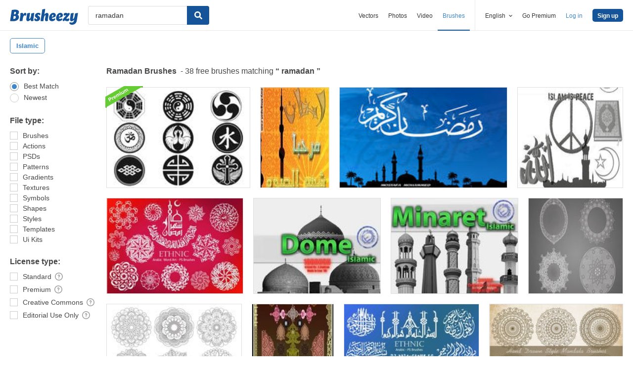

--- FILE ---
content_type: text/html; charset=utf-8
request_url: https://www.brusheezy.com/free/ramadan
body_size: 41813
content:
<!DOCTYPE html>
<!--[if lt IE 7]>      <html lang="en" xmlns:fb="http://developers.facebook.com/schema/" xmlns:og="http://opengraphprotocol.org/schema/" class="no-js lt-ie9 lt-ie8 lt-ie7"> <![endif]-->
<!--[if IE 7]>         <html lang="en" xmlns:fb="http://developers.facebook.com/schema/" xmlns:og="http://opengraphprotocol.org/schema/" class="no-js lt-ie9 lt-ie8"> <![endif]-->
<!--[if IE 8]>         <html lang="en" xmlns:fb="http://developers.facebook.com/schema/" xmlns:og="http://opengraphprotocol.org/schema/" class="no-js lt-ie9"> <![endif]-->
<!--[if IE 9]>         <html lang="en" xmlns:fb="http://developers.facebook.com/schema/" xmlns:og="http://opengraphprotocol.org/schema/" class="no-js ie9"> <![endif]-->
<!--[if gt IE 9]><!--> <html lang="en" xmlns:fb="http://developers.facebook.com/schema/" xmlns:og="http://opengraphprotocol.org/schema/" class="no-js"> <!--<![endif]-->
  <head>
	  <script type="text/javascript">window.country_code = "US";window.remote_ip_address = '18.225.31.67'</script>
              <!-- skipping hreflang -->

    
    <link rel="dns-prefetch" href="//static.brusheezy.com">
    <meta charset="utf-8">
    <meta http-equiv="X-UA-Compatible" content="IE=edge,chrome=1">
<script>window.NREUM||(NREUM={});NREUM.info={"beacon":"bam.nr-data.net","errorBeacon":"bam.nr-data.net","licenseKey":"NRJS-e38a0a5d9f3d7a161d2","applicationID":"682498450","transactionName":"J1kMFkBaWF9cREoRVwVEAQpXRhtAUVkS","queueTime":0,"applicationTime":243,"agent":""}</script>
<script>(window.NREUM||(NREUM={})).init={ajax:{deny_list:["bam.nr-data.net"]},feature_flags:["soft_nav"]};(window.NREUM||(NREUM={})).loader_config={licenseKey:"NRJS-e38a0a5d9f3d7a161d2",applicationID:"682498450",browserID:"682498528"};;/*! For license information please see nr-loader-rum-1.306.0.min.js.LICENSE.txt */
(()=>{var e,t,r={122:(e,t,r)=>{"use strict";r.d(t,{a:()=>i});var n=r(944);function i(e,t){try{if(!e||"object"!=typeof e)return(0,n.R)(3);if(!t||"object"!=typeof t)return(0,n.R)(4);const r=Object.create(Object.getPrototypeOf(t),Object.getOwnPropertyDescriptors(t)),a=0===Object.keys(r).length?e:r;for(let o in a)if(void 0!==e[o])try{if(null===e[o]){r[o]=null;continue}Array.isArray(e[o])&&Array.isArray(t[o])?r[o]=Array.from(new Set([...e[o],...t[o]])):"object"==typeof e[o]&&"object"==typeof t[o]?r[o]=i(e[o],t[o]):r[o]=e[o]}catch(e){r[o]||(0,n.R)(1,e)}return r}catch(e){(0,n.R)(2,e)}}},154:(e,t,r)=>{"use strict";r.d(t,{OF:()=>c,RI:()=>i,WN:()=>u,bv:()=>a,eN:()=>l,gm:()=>o,mw:()=>s,sb:()=>d});var n=r(863);const i="undefined"!=typeof window&&!!window.document,a="undefined"!=typeof WorkerGlobalScope&&("undefined"!=typeof self&&self instanceof WorkerGlobalScope&&self.navigator instanceof WorkerNavigator||"undefined"!=typeof globalThis&&globalThis instanceof WorkerGlobalScope&&globalThis.navigator instanceof WorkerNavigator),o=i?window:"undefined"!=typeof WorkerGlobalScope&&("undefined"!=typeof self&&self instanceof WorkerGlobalScope&&self||"undefined"!=typeof globalThis&&globalThis instanceof WorkerGlobalScope&&globalThis),s=Boolean("hidden"===o?.document?.visibilityState),c=/iPad|iPhone|iPod/.test(o.navigator?.userAgent),d=c&&"undefined"==typeof SharedWorker,u=((()=>{const e=o.navigator?.userAgent?.match(/Firefox[/\s](\d+\.\d+)/);Array.isArray(e)&&e.length>=2&&e[1]})(),Date.now()-(0,n.t)()),l=()=>"undefined"!=typeof PerformanceNavigationTiming&&o?.performance?.getEntriesByType("navigation")?.[0]?.responseStart},163:(e,t,r)=>{"use strict";r.d(t,{j:()=>E});var n=r(384),i=r(741);var a=r(555);r(860).K7.genericEvents;const o="experimental.resources",s="register",c=e=>{if(!e||"string"!=typeof e)return!1;try{document.createDocumentFragment().querySelector(e)}catch{return!1}return!0};var d=r(614),u=r(944),l=r(122);const f="[data-nr-mask]",g=e=>(0,l.a)(e,(()=>{const e={feature_flags:[],experimental:{allow_registered_children:!1,resources:!1},mask_selector:"*",block_selector:"[data-nr-block]",mask_input_options:{color:!1,date:!1,"datetime-local":!1,email:!1,month:!1,number:!1,range:!1,search:!1,tel:!1,text:!1,time:!1,url:!1,week:!1,textarea:!1,select:!1,password:!0}};return{ajax:{deny_list:void 0,block_internal:!0,enabled:!0,autoStart:!0},api:{get allow_registered_children(){return e.feature_flags.includes(s)||e.experimental.allow_registered_children},set allow_registered_children(t){e.experimental.allow_registered_children=t},duplicate_registered_data:!1},browser_consent_mode:{enabled:!1},distributed_tracing:{enabled:void 0,exclude_newrelic_header:void 0,cors_use_newrelic_header:void 0,cors_use_tracecontext_headers:void 0,allowed_origins:void 0},get feature_flags(){return e.feature_flags},set feature_flags(t){e.feature_flags=t},generic_events:{enabled:!0,autoStart:!0},harvest:{interval:30},jserrors:{enabled:!0,autoStart:!0},logging:{enabled:!0,autoStart:!0},metrics:{enabled:!0,autoStart:!0},obfuscate:void 0,page_action:{enabled:!0},page_view_event:{enabled:!0,autoStart:!0},page_view_timing:{enabled:!0,autoStart:!0},performance:{capture_marks:!1,capture_measures:!1,capture_detail:!0,resources:{get enabled(){return e.feature_flags.includes(o)||e.experimental.resources},set enabled(t){e.experimental.resources=t},asset_types:[],first_party_domains:[],ignore_newrelic:!0}},privacy:{cookies_enabled:!0},proxy:{assets:void 0,beacon:void 0},session:{expiresMs:d.wk,inactiveMs:d.BB},session_replay:{autoStart:!0,enabled:!1,preload:!1,sampling_rate:10,error_sampling_rate:100,collect_fonts:!1,inline_images:!1,fix_stylesheets:!0,mask_all_inputs:!0,get mask_text_selector(){return e.mask_selector},set mask_text_selector(t){c(t)?e.mask_selector="".concat(t,",").concat(f):""===t||null===t?e.mask_selector=f:(0,u.R)(5,t)},get block_class(){return"nr-block"},get ignore_class(){return"nr-ignore"},get mask_text_class(){return"nr-mask"},get block_selector(){return e.block_selector},set block_selector(t){c(t)?e.block_selector+=",".concat(t):""!==t&&(0,u.R)(6,t)},get mask_input_options(){return e.mask_input_options},set mask_input_options(t){t&&"object"==typeof t?e.mask_input_options={...t,password:!0}:(0,u.R)(7,t)}},session_trace:{enabled:!0,autoStart:!0},soft_navigations:{enabled:!0,autoStart:!0},spa:{enabled:!0,autoStart:!0},ssl:void 0,user_actions:{enabled:!0,elementAttributes:["id","className","tagName","type"]}}})());var p=r(154),m=r(324);let h=0;const v={buildEnv:m.F3,distMethod:m.Xs,version:m.xv,originTime:p.WN},b={consented:!1},y={appMetadata:{},get consented(){return this.session?.state?.consent||b.consented},set consented(e){b.consented=e},customTransaction:void 0,denyList:void 0,disabled:!1,harvester:void 0,isolatedBacklog:!1,isRecording:!1,loaderType:void 0,maxBytes:3e4,obfuscator:void 0,onerror:void 0,ptid:void 0,releaseIds:{},session:void 0,timeKeeper:void 0,registeredEntities:[],jsAttributesMetadata:{bytes:0},get harvestCount(){return++h}},_=e=>{const t=(0,l.a)(e,y),r=Object.keys(v).reduce((e,t)=>(e[t]={value:v[t],writable:!1,configurable:!0,enumerable:!0},e),{});return Object.defineProperties(t,r)};var w=r(701);const x=e=>{const t=e.startsWith("http");e+="/",r.p=t?e:"https://"+e};var S=r(836),k=r(241);const R={accountID:void 0,trustKey:void 0,agentID:void 0,licenseKey:void 0,applicationID:void 0,xpid:void 0},A=e=>(0,l.a)(e,R),T=new Set;function E(e,t={},r,o){let{init:s,info:c,loader_config:d,runtime:u={},exposed:l=!0}=t;if(!c){const e=(0,n.pV)();s=e.init,c=e.info,d=e.loader_config}e.init=g(s||{}),e.loader_config=A(d||{}),c.jsAttributes??={},p.bv&&(c.jsAttributes.isWorker=!0),e.info=(0,a.D)(c);const f=e.init,m=[c.beacon,c.errorBeacon];T.has(e.agentIdentifier)||(f.proxy.assets&&(x(f.proxy.assets),m.push(f.proxy.assets)),f.proxy.beacon&&m.push(f.proxy.beacon),e.beacons=[...m],function(e){const t=(0,n.pV)();Object.getOwnPropertyNames(i.W.prototype).forEach(r=>{const n=i.W.prototype[r];if("function"!=typeof n||"constructor"===n)return;let a=t[r];e[r]&&!1!==e.exposed&&"micro-agent"!==e.runtime?.loaderType&&(t[r]=(...t)=>{const n=e[r](...t);return a?a(...t):n})})}(e),(0,n.US)("activatedFeatures",w.B),e.runSoftNavOverSpa&&=!0===f.soft_navigations.enabled&&f.feature_flags.includes("soft_nav")),u.denyList=[...f.ajax.deny_list||[],...f.ajax.block_internal?m:[]],u.ptid=e.agentIdentifier,u.loaderType=r,e.runtime=_(u),T.has(e.agentIdentifier)||(e.ee=S.ee.get(e.agentIdentifier),e.exposed=l,(0,k.W)({agentIdentifier:e.agentIdentifier,drained:!!w.B?.[e.agentIdentifier],type:"lifecycle",name:"initialize",feature:void 0,data:e.config})),T.add(e.agentIdentifier)}},234:(e,t,r)=>{"use strict";r.d(t,{W:()=>a});var n=r(836),i=r(687);class a{constructor(e,t){this.agentIdentifier=e,this.ee=n.ee.get(e),this.featureName=t,this.blocked=!1}deregisterDrain(){(0,i.x3)(this.agentIdentifier,this.featureName)}}},241:(e,t,r)=>{"use strict";r.d(t,{W:()=>a});var n=r(154);const i="newrelic";function a(e={}){try{n.gm.dispatchEvent(new CustomEvent(i,{detail:e}))}catch(e){}}},261:(e,t,r)=>{"use strict";r.d(t,{$9:()=>d,BL:()=>s,CH:()=>g,Dl:()=>_,Fw:()=>y,PA:()=>h,Pl:()=>n,Pv:()=>k,Tb:()=>l,U2:()=>a,V1:()=>S,Wb:()=>x,bt:()=>b,cD:()=>v,d3:()=>w,dT:()=>c,eY:()=>p,fF:()=>f,hG:()=>i,k6:()=>o,nb:()=>m,o5:()=>u});const n="api-",i="addPageAction",a="addToTrace",o="addRelease",s="finished",c="interaction",d="log",u="noticeError",l="pauseReplay",f="recordCustomEvent",g="recordReplay",p="register",m="setApplicationVersion",h="setCurrentRouteName",v="setCustomAttribute",b="setErrorHandler",y="setPageViewName",_="setUserId",w="start",x="wrapLogger",S="measure",k="consent"},289:(e,t,r)=>{"use strict";r.d(t,{GG:()=>o,Qr:()=>c,sB:()=>s});var n=r(878),i=r(389);function a(){return"undefined"==typeof document||"complete"===document.readyState}function o(e,t){if(a())return e();const r=(0,i.J)(e),o=setInterval(()=>{a()&&(clearInterval(o),r())},500);(0,n.sp)("load",r,t)}function s(e){if(a())return e();(0,n.DD)("DOMContentLoaded",e)}function c(e){if(a())return e();(0,n.sp)("popstate",e)}},324:(e,t,r)=>{"use strict";r.d(t,{F3:()=>i,Xs:()=>a,xv:()=>n});const n="1.306.0",i="PROD",a="CDN"},374:(e,t,r)=>{r.nc=(()=>{try{return document?.currentScript?.nonce}catch(e){}return""})()},384:(e,t,r)=>{"use strict";r.d(t,{NT:()=>o,US:()=>u,Zm:()=>s,bQ:()=>d,dV:()=>c,pV:()=>l});var n=r(154),i=r(863),a=r(910);const o={beacon:"bam.nr-data.net",errorBeacon:"bam.nr-data.net"};function s(){return n.gm.NREUM||(n.gm.NREUM={}),void 0===n.gm.newrelic&&(n.gm.newrelic=n.gm.NREUM),n.gm.NREUM}function c(){let e=s();return e.o||(e.o={ST:n.gm.setTimeout,SI:n.gm.setImmediate||n.gm.setInterval,CT:n.gm.clearTimeout,XHR:n.gm.XMLHttpRequest,REQ:n.gm.Request,EV:n.gm.Event,PR:n.gm.Promise,MO:n.gm.MutationObserver,FETCH:n.gm.fetch,WS:n.gm.WebSocket},(0,a.i)(...Object.values(e.o))),e}function d(e,t){let r=s();r.initializedAgents??={},t.initializedAt={ms:(0,i.t)(),date:new Date},r.initializedAgents[e]=t}function u(e,t){s()[e]=t}function l(){return function(){let e=s();const t=e.info||{};e.info={beacon:o.beacon,errorBeacon:o.errorBeacon,...t}}(),function(){let e=s();const t=e.init||{};e.init={...t}}(),c(),function(){let e=s();const t=e.loader_config||{};e.loader_config={...t}}(),s()}},389:(e,t,r)=>{"use strict";function n(e,t=500,r={}){const n=r?.leading||!1;let i;return(...r)=>{n&&void 0===i&&(e.apply(this,r),i=setTimeout(()=>{i=clearTimeout(i)},t)),n||(clearTimeout(i),i=setTimeout(()=>{e.apply(this,r)},t))}}function i(e){let t=!1;return(...r)=>{t||(t=!0,e.apply(this,r))}}r.d(t,{J:()=>i,s:()=>n})},555:(e,t,r)=>{"use strict";r.d(t,{D:()=>s,f:()=>o});var n=r(384),i=r(122);const a={beacon:n.NT.beacon,errorBeacon:n.NT.errorBeacon,licenseKey:void 0,applicationID:void 0,sa:void 0,queueTime:void 0,applicationTime:void 0,ttGuid:void 0,user:void 0,account:void 0,product:void 0,extra:void 0,jsAttributes:{},userAttributes:void 0,atts:void 0,transactionName:void 0,tNamePlain:void 0};function o(e){try{return!!e.licenseKey&&!!e.errorBeacon&&!!e.applicationID}catch(e){return!1}}const s=e=>(0,i.a)(e,a)},566:(e,t,r)=>{"use strict";r.d(t,{LA:()=>s,bz:()=>o});var n=r(154);const i="xxxxxxxx-xxxx-4xxx-yxxx-xxxxxxxxxxxx";function a(e,t){return e?15&e[t]:16*Math.random()|0}function o(){const e=n.gm?.crypto||n.gm?.msCrypto;let t,r=0;return e&&e.getRandomValues&&(t=e.getRandomValues(new Uint8Array(30))),i.split("").map(e=>"x"===e?a(t,r++).toString(16):"y"===e?(3&a()|8).toString(16):e).join("")}function s(e){const t=n.gm?.crypto||n.gm?.msCrypto;let r,i=0;t&&t.getRandomValues&&(r=t.getRandomValues(new Uint8Array(e)));const o=[];for(var s=0;s<e;s++)o.push(a(r,i++).toString(16));return o.join("")}},606:(e,t,r)=>{"use strict";r.d(t,{i:()=>a});var n=r(908);a.on=o;var i=a.handlers={};function a(e,t,r,a){o(a||n.d,i,e,t,r)}function o(e,t,r,i,a){a||(a="feature"),e||(e=n.d);var o=t[a]=t[a]||{};(o[r]=o[r]||[]).push([e,i])}},607:(e,t,r)=>{"use strict";r.d(t,{W:()=>n});const n=(0,r(566).bz)()},614:(e,t,r)=>{"use strict";r.d(t,{BB:()=>o,H3:()=>n,g:()=>d,iL:()=>c,tS:()=>s,uh:()=>i,wk:()=>a});const n="NRBA",i="SESSION",a=144e5,o=18e5,s={STARTED:"session-started",PAUSE:"session-pause",RESET:"session-reset",RESUME:"session-resume",UPDATE:"session-update"},c={SAME_TAB:"same-tab",CROSS_TAB:"cross-tab"},d={OFF:0,FULL:1,ERROR:2}},630:(e,t,r)=>{"use strict";r.d(t,{T:()=>n});const n=r(860).K7.pageViewEvent},646:(e,t,r)=>{"use strict";r.d(t,{y:()=>n});class n{constructor(e){this.contextId=e}}},687:(e,t,r)=>{"use strict";r.d(t,{Ak:()=>d,Ze:()=>f,x3:()=>u});var n=r(241),i=r(836),a=r(606),o=r(860),s=r(646);const c={};function d(e,t){const r={staged:!1,priority:o.P3[t]||0};l(e),c[e].get(t)||c[e].set(t,r)}function u(e,t){e&&c[e]&&(c[e].get(t)&&c[e].delete(t),p(e,t,!1),c[e].size&&g(e))}function l(e){if(!e)throw new Error("agentIdentifier required");c[e]||(c[e]=new Map)}function f(e="",t="feature",r=!1){if(l(e),!e||!c[e].get(t)||r)return p(e,t);c[e].get(t).staged=!0,g(e)}function g(e){const t=Array.from(c[e]);t.every(([e,t])=>t.staged)&&(t.sort((e,t)=>e[1].priority-t[1].priority),t.forEach(([t])=>{c[e].delete(t),p(e,t)}))}function p(e,t,r=!0){const o=e?i.ee.get(e):i.ee,c=a.i.handlers;if(!o.aborted&&o.backlog&&c){if((0,n.W)({agentIdentifier:e,type:"lifecycle",name:"drain",feature:t}),r){const e=o.backlog[t],r=c[t];if(r){for(let t=0;e&&t<e.length;++t)m(e[t],r);Object.entries(r).forEach(([e,t])=>{Object.values(t||{}).forEach(t=>{t[0]?.on&&t[0]?.context()instanceof s.y&&t[0].on(e,t[1])})})}}o.isolatedBacklog||delete c[t],o.backlog[t]=null,o.emit("drain-"+t,[])}}function m(e,t){var r=e[1];Object.values(t[r]||{}).forEach(t=>{var r=e[0];if(t[0]===r){var n=t[1],i=e[3],a=e[2];n.apply(i,a)}})}},699:(e,t,r)=>{"use strict";r.d(t,{It:()=>a,KC:()=>s,No:()=>i,qh:()=>o});var n=r(860);const i=16e3,a=1e6,o="SESSION_ERROR",s={[n.K7.logging]:!0,[n.K7.genericEvents]:!1,[n.K7.jserrors]:!1,[n.K7.ajax]:!1}},701:(e,t,r)=>{"use strict";r.d(t,{B:()=>a,t:()=>o});var n=r(241);const i=new Set,a={};function o(e,t){const r=t.agentIdentifier;a[r]??={},e&&"object"==typeof e&&(i.has(r)||(t.ee.emit("rumresp",[e]),a[r]=e,i.add(r),(0,n.W)({agentIdentifier:r,loaded:!0,drained:!0,type:"lifecycle",name:"load",feature:void 0,data:e})))}},741:(e,t,r)=>{"use strict";r.d(t,{W:()=>a});var n=r(944),i=r(261);class a{#e(e,...t){if(this[e]!==a.prototype[e])return this[e](...t);(0,n.R)(35,e)}addPageAction(e,t){return this.#e(i.hG,e,t)}register(e){return this.#e(i.eY,e)}recordCustomEvent(e,t){return this.#e(i.fF,e,t)}setPageViewName(e,t){return this.#e(i.Fw,e,t)}setCustomAttribute(e,t,r){return this.#e(i.cD,e,t,r)}noticeError(e,t){return this.#e(i.o5,e,t)}setUserId(e){return this.#e(i.Dl,e)}setApplicationVersion(e){return this.#e(i.nb,e)}setErrorHandler(e){return this.#e(i.bt,e)}addRelease(e,t){return this.#e(i.k6,e,t)}log(e,t){return this.#e(i.$9,e,t)}start(){return this.#e(i.d3)}finished(e){return this.#e(i.BL,e)}recordReplay(){return this.#e(i.CH)}pauseReplay(){return this.#e(i.Tb)}addToTrace(e){return this.#e(i.U2,e)}setCurrentRouteName(e){return this.#e(i.PA,e)}interaction(e){return this.#e(i.dT,e)}wrapLogger(e,t,r){return this.#e(i.Wb,e,t,r)}measure(e,t){return this.#e(i.V1,e,t)}consent(e){return this.#e(i.Pv,e)}}},782:(e,t,r)=>{"use strict";r.d(t,{T:()=>n});const n=r(860).K7.pageViewTiming},836:(e,t,r)=>{"use strict";r.d(t,{P:()=>s,ee:()=>c});var n=r(384),i=r(990),a=r(646),o=r(607);const s="nr@context:".concat(o.W),c=function e(t,r){var n={},o={},u={},l=!1;try{l=16===r.length&&d.initializedAgents?.[r]?.runtime.isolatedBacklog}catch(e){}var f={on:p,addEventListener:p,removeEventListener:function(e,t){var r=n[e];if(!r)return;for(var i=0;i<r.length;i++)r[i]===t&&r.splice(i,1)},emit:function(e,r,n,i,a){!1!==a&&(a=!0);if(c.aborted&&!i)return;t&&a&&t.emit(e,r,n);var s=g(n);m(e).forEach(e=>{e.apply(s,r)});var d=v()[o[e]];d&&d.push([f,e,r,s]);return s},get:h,listeners:m,context:g,buffer:function(e,t){const r=v();if(t=t||"feature",f.aborted)return;Object.entries(e||{}).forEach(([e,n])=>{o[n]=t,t in r||(r[t]=[])})},abort:function(){f._aborted=!0,Object.keys(f.backlog).forEach(e=>{delete f.backlog[e]})},isBuffering:function(e){return!!v()[o[e]]},debugId:r,backlog:l?{}:t&&"object"==typeof t.backlog?t.backlog:{},isolatedBacklog:l};return Object.defineProperty(f,"aborted",{get:()=>{let e=f._aborted||!1;return e||(t&&(e=t.aborted),e)}}),f;function g(e){return e&&e instanceof a.y?e:e?(0,i.I)(e,s,()=>new a.y(s)):new a.y(s)}function p(e,t){n[e]=m(e).concat(t)}function m(e){return n[e]||[]}function h(t){return u[t]=u[t]||e(f,t)}function v(){return f.backlog}}(void 0,"globalEE"),d=(0,n.Zm)();d.ee||(d.ee=c)},843:(e,t,r)=>{"use strict";r.d(t,{G:()=>a,u:()=>i});var n=r(878);function i(e,t=!1,r,i){(0,n.DD)("visibilitychange",function(){if(t)return void("hidden"===document.visibilityState&&e());e(document.visibilityState)},r,i)}function a(e,t,r){(0,n.sp)("pagehide",e,t,r)}},860:(e,t,r)=>{"use strict";r.d(t,{$J:()=>u,K7:()=>c,P3:()=>d,XX:()=>i,Yy:()=>s,df:()=>a,qY:()=>n,v4:()=>o});const n="events",i="jserrors",a="browser/blobs",o="rum",s="browser/logs",c={ajax:"ajax",genericEvents:"generic_events",jserrors:i,logging:"logging",metrics:"metrics",pageAction:"page_action",pageViewEvent:"page_view_event",pageViewTiming:"page_view_timing",sessionReplay:"session_replay",sessionTrace:"session_trace",softNav:"soft_navigations",spa:"spa"},d={[c.pageViewEvent]:1,[c.pageViewTiming]:2,[c.metrics]:3,[c.jserrors]:4,[c.spa]:5,[c.ajax]:6,[c.sessionTrace]:7,[c.softNav]:8,[c.sessionReplay]:9,[c.logging]:10,[c.genericEvents]:11},u={[c.pageViewEvent]:o,[c.pageViewTiming]:n,[c.ajax]:n,[c.spa]:n,[c.softNav]:n,[c.metrics]:i,[c.jserrors]:i,[c.sessionTrace]:a,[c.sessionReplay]:a,[c.logging]:s,[c.genericEvents]:"ins"}},863:(e,t,r)=>{"use strict";function n(){return Math.floor(performance.now())}r.d(t,{t:()=>n})},878:(e,t,r)=>{"use strict";function n(e,t){return{capture:e,passive:!1,signal:t}}function i(e,t,r=!1,i){window.addEventListener(e,t,n(r,i))}function a(e,t,r=!1,i){document.addEventListener(e,t,n(r,i))}r.d(t,{DD:()=>a,jT:()=>n,sp:()=>i})},908:(e,t,r)=>{"use strict";r.d(t,{d:()=>n,p:()=>i});var n=r(836).ee.get("handle");function i(e,t,r,i,a){a?(a.buffer([e],i),a.emit(e,t,r)):(n.buffer([e],i),n.emit(e,t,r))}},910:(e,t,r)=>{"use strict";r.d(t,{i:()=>a});var n=r(944);const i=new Map;function a(...e){return e.every(e=>{if(i.has(e))return i.get(e);const t="function"==typeof e?e.toString():"",r=t.includes("[native code]"),a=t.includes("nrWrapper");return r||a||(0,n.R)(64,e?.name||t),i.set(e,r),r})}},944:(e,t,r)=>{"use strict";r.d(t,{R:()=>i});var n=r(241);function i(e,t){"function"==typeof console.debug&&(console.debug("New Relic Warning: https://github.com/newrelic/newrelic-browser-agent/blob/main/docs/warning-codes.md#".concat(e),t),(0,n.W)({agentIdentifier:null,drained:null,type:"data",name:"warn",feature:"warn",data:{code:e,secondary:t}}))}},969:(e,t,r)=>{"use strict";r.d(t,{TZ:()=>n,XG:()=>s,rs:()=>i,xV:()=>o,z_:()=>a});const n=r(860).K7.metrics,i="sm",a="cm",o="storeSupportabilityMetrics",s="storeEventMetrics"},990:(e,t,r)=>{"use strict";r.d(t,{I:()=>i});var n=Object.prototype.hasOwnProperty;function i(e,t,r){if(n.call(e,t))return e[t];var i=r();if(Object.defineProperty&&Object.keys)try{return Object.defineProperty(e,t,{value:i,writable:!0,enumerable:!1}),i}catch(e){}return e[t]=i,i}}},n={};function i(e){var t=n[e];if(void 0!==t)return t.exports;var a=n[e]={exports:{}};return r[e](a,a.exports,i),a.exports}i.m=r,i.d=(e,t)=>{for(var r in t)i.o(t,r)&&!i.o(e,r)&&Object.defineProperty(e,r,{enumerable:!0,get:t[r]})},i.f={},i.e=e=>Promise.all(Object.keys(i.f).reduce((t,r)=>(i.f[r](e,t),t),[])),i.u=e=>"nr-rum-1.306.0.min.js",i.o=(e,t)=>Object.prototype.hasOwnProperty.call(e,t),e={},t="NRBA-1.306.0.PROD:",i.l=(r,n,a,o)=>{if(e[r])e[r].push(n);else{var s,c;if(void 0!==a)for(var d=document.getElementsByTagName("script"),u=0;u<d.length;u++){var l=d[u];if(l.getAttribute("src")==r||l.getAttribute("data-webpack")==t+a){s=l;break}}if(!s){c=!0;var f={296:"sha512-XHJAyYwsxAD4jnOFenBf2aq49/pv28jKOJKs7YGQhagYYI2Zk8nHflZPdd7WiilkmEkgIZQEFX4f1AJMoyzKwA=="};(s=document.createElement("script")).charset="utf-8",i.nc&&s.setAttribute("nonce",i.nc),s.setAttribute("data-webpack",t+a),s.src=r,0!==s.src.indexOf(window.location.origin+"/")&&(s.crossOrigin="anonymous"),f[o]&&(s.integrity=f[o])}e[r]=[n];var g=(t,n)=>{s.onerror=s.onload=null,clearTimeout(p);var i=e[r];if(delete e[r],s.parentNode&&s.parentNode.removeChild(s),i&&i.forEach(e=>e(n)),t)return t(n)},p=setTimeout(g.bind(null,void 0,{type:"timeout",target:s}),12e4);s.onerror=g.bind(null,s.onerror),s.onload=g.bind(null,s.onload),c&&document.head.appendChild(s)}},i.r=e=>{"undefined"!=typeof Symbol&&Symbol.toStringTag&&Object.defineProperty(e,Symbol.toStringTag,{value:"Module"}),Object.defineProperty(e,"__esModule",{value:!0})},i.p="https://js-agent.newrelic.com/",(()=>{var e={374:0,840:0};i.f.j=(t,r)=>{var n=i.o(e,t)?e[t]:void 0;if(0!==n)if(n)r.push(n[2]);else{var a=new Promise((r,i)=>n=e[t]=[r,i]);r.push(n[2]=a);var o=i.p+i.u(t),s=new Error;i.l(o,r=>{if(i.o(e,t)&&(0!==(n=e[t])&&(e[t]=void 0),n)){var a=r&&("load"===r.type?"missing":r.type),o=r&&r.target&&r.target.src;s.message="Loading chunk "+t+" failed: ("+a+": "+o+")",s.name="ChunkLoadError",s.type=a,s.request=o,n[1](s)}},"chunk-"+t,t)}};var t=(t,r)=>{var n,a,[o,s,c]=r,d=0;if(o.some(t=>0!==e[t])){for(n in s)i.o(s,n)&&(i.m[n]=s[n]);if(c)c(i)}for(t&&t(r);d<o.length;d++)a=o[d],i.o(e,a)&&e[a]&&e[a][0](),e[a]=0},r=self["webpackChunk:NRBA-1.306.0.PROD"]=self["webpackChunk:NRBA-1.306.0.PROD"]||[];r.forEach(t.bind(null,0)),r.push=t.bind(null,r.push.bind(r))})(),(()=>{"use strict";i(374);var e=i(566),t=i(741);class r extends t.W{agentIdentifier=(0,e.LA)(16)}var n=i(860);const a=Object.values(n.K7);var o=i(163);var s=i(908),c=i(863),d=i(261),u=i(241),l=i(944),f=i(701),g=i(969);function p(e,t,i,a){const o=a||i;!o||o[e]&&o[e]!==r.prototype[e]||(o[e]=function(){(0,s.p)(g.xV,["API/"+e+"/called"],void 0,n.K7.metrics,i.ee),(0,u.W)({agentIdentifier:i.agentIdentifier,drained:!!f.B?.[i.agentIdentifier],type:"data",name:"api",feature:d.Pl+e,data:{}});try{return t.apply(this,arguments)}catch(e){(0,l.R)(23,e)}})}function m(e,t,r,n,i){const a=e.info;null===r?delete a.jsAttributes[t]:a.jsAttributes[t]=r,(i||null===r)&&(0,s.p)(d.Pl+n,[(0,c.t)(),t,r],void 0,"session",e.ee)}var h=i(687),v=i(234),b=i(289),y=i(154),_=i(384);const w=e=>y.RI&&!0===e?.privacy.cookies_enabled;function x(e){return!!(0,_.dV)().o.MO&&w(e)&&!0===e?.session_trace.enabled}var S=i(389),k=i(699);class R extends v.W{constructor(e,t){super(e.agentIdentifier,t),this.agentRef=e,this.abortHandler=void 0,this.featAggregate=void 0,this.loadedSuccessfully=void 0,this.onAggregateImported=new Promise(e=>{this.loadedSuccessfully=e}),this.deferred=Promise.resolve(),!1===e.init[this.featureName].autoStart?this.deferred=new Promise((t,r)=>{this.ee.on("manual-start-all",(0,S.J)(()=>{(0,h.Ak)(e.agentIdentifier,this.featureName),t()}))}):(0,h.Ak)(e.agentIdentifier,t)}importAggregator(e,t,r={}){if(this.featAggregate)return;const n=async()=>{let n;await this.deferred;try{if(w(e.init)){const{setupAgentSession:t}=await i.e(296).then(i.bind(i,305));n=t(e)}}catch(e){(0,l.R)(20,e),this.ee.emit("internal-error",[e]),(0,s.p)(k.qh,[e],void 0,this.featureName,this.ee)}try{if(!this.#t(this.featureName,n,e.init))return(0,h.Ze)(this.agentIdentifier,this.featureName),void this.loadedSuccessfully(!1);const{Aggregate:i}=await t();this.featAggregate=new i(e,r),e.runtime.harvester.initializedAggregates.push(this.featAggregate),this.loadedSuccessfully(!0)}catch(e){(0,l.R)(34,e),this.abortHandler?.(),(0,h.Ze)(this.agentIdentifier,this.featureName,!0),this.loadedSuccessfully(!1),this.ee&&this.ee.abort()}};y.RI?(0,b.GG)(()=>n(),!0):n()}#t(e,t,r){if(this.blocked)return!1;switch(e){case n.K7.sessionReplay:return x(r)&&!!t;case n.K7.sessionTrace:return!!t;default:return!0}}}var A=i(630),T=i(614);class E extends R{static featureName=A.T;constructor(e){var t;super(e,A.T),this.setupInspectionEvents(e.agentIdentifier),t=e,p(d.Fw,function(e,r){"string"==typeof e&&("/"!==e.charAt(0)&&(e="/"+e),t.runtime.customTransaction=(r||"http://custom.transaction")+e,(0,s.p)(d.Pl+d.Fw,[(0,c.t)()],void 0,void 0,t.ee))},t),this.importAggregator(e,()=>i.e(296).then(i.bind(i,943)))}setupInspectionEvents(e){const t=(t,r)=>{t&&(0,u.W)({agentIdentifier:e,timeStamp:t.timeStamp,loaded:"complete"===t.target.readyState,type:"window",name:r,data:t.target.location+""})};(0,b.sB)(e=>{t(e,"DOMContentLoaded")}),(0,b.GG)(e=>{t(e,"load")}),(0,b.Qr)(e=>{t(e,"navigate")}),this.ee.on(T.tS.UPDATE,(t,r)=>{(0,u.W)({agentIdentifier:e,type:"lifecycle",name:"session",data:r})})}}var N=i(843),I=i(782);class j extends R{static featureName=I.T;constructor(e){super(e,I.T),y.RI&&((0,N.u)(()=>(0,s.p)("docHidden",[(0,c.t)()],void 0,I.T,this.ee),!0),(0,N.G)(()=>(0,s.p)("winPagehide",[(0,c.t)()],void 0,I.T,this.ee)),this.importAggregator(e,()=>i.e(296).then(i.bind(i,117))))}}class P extends R{static featureName=g.TZ;constructor(e){super(e,g.TZ),y.RI&&document.addEventListener("securitypolicyviolation",e=>{(0,s.p)(g.xV,["Generic/CSPViolation/Detected"],void 0,this.featureName,this.ee)}),this.importAggregator(e,()=>i.e(296).then(i.bind(i,623)))}}new class extends r{constructor(e){var t;(super(),y.gm)?(this.features={},(0,_.bQ)(this.agentIdentifier,this),this.desiredFeatures=new Set(e.features||[]),this.desiredFeatures.add(E),this.runSoftNavOverSpa=[...this.desiredFeatures].some(e=>e.featureName===n.K7.softNav),(0,o.j)(this,e,e.loaderType||"agent"),t=this,p(d.cD,function(e,r,n=!1){if("string"==typeof e){if(["string","number","boolean"].includes(typeof r)||null===r)return m(t,e,r,d.cD,n);(0,l.R)(40,typeof r)}else(0,l.R)(39,typeof e)},t),function(e){p(d.Dl,function(t){if("string"==typeof t||null===t)return m(e,"enduser.id",t,d.Dl,!0);(0,l.R)(41,typeof t)},e)}(this),function(e){p(d.nb,function(t){if("string"==typeof t||null===t)return m(e,"application.version",t,d.nb,!1);(0,l.R)(42,typeof t)},e)}(this),function(e){p(d.d3,function(){e.ee.emit("manual-start-all")},e)}(this),function(e){p(d.Pv,function(t=!0){if("boolean"==typeof t){if((0,s.p)(d.Pl+d.Pv,[t],void 0,"session",e.ee),e.runtime.consented=t,t){const t=e.features.page_view_event;t.onAggregateImported.then(e=>{const r=t.featAggregate;e&&!r.sentRum&&r.sendRum()})}}else(0,l.R)(65,typeof t)},e)}(this),this.run()):(0,l.R)(21)}get config(){return{info:this.info,init:this.init,loader_config:this.loader_config,runtime:this.runtime}}get api(){return this}run(){try{const e=function(e){const t={};return a.forEach(r=>{t[r]=!!e[r]?.enabled}),t}(this.init),t=[...this.desiredFeatures];t.sort((e,t)=>n.P3[e.featureName]-n.P3[t.featureName]),t.forEach(t=>{if(!e[t.featureName]&&t.featureName!==n.K7.pageViewEvent)return;if(this.runSoftNavOverSpa&&t.featureName===n.K7.spa)return;if(!this.runSoftNavOverSpa&&t.featureName===n.K7.softNav)return;const r=function(e){switch(e){case n.K7.ajax:return[n.K7.jserrors];case n.K7.sessionTrace:return[n.K7.ajax,n.K7.pageViewEvent];case n.K7.sessionReplay:return[n.K7.sessionTrace];case n.K7.pageViewTiming:return[n.K7.pageViewEvent];default:return[]}}(t.featureName).filter(e=>!(e in this.features));r.length>0&&(0,l.R)(36,{targetFeature:t.featureName,missingDependencies:r}),this.features[t.featureName]=new t(this)})}catch(e){(0,l.R)(22,e);for(const e in this.features)this.features[e].abortHandler?.();const t=(0,_.Zm)();delete t.initializedAgents[this.agentIdentifier]?.features,delete this.sharedAggregator;return t.ee.get(this.agentIdentifier).abort(),!1}}}({features:[E,j,P],loaderType:"lite"})})()})();</script>
    <meta name="viewport" content="width=device-width, initial-scale=1.0, minimum-scale=1.0" />
    <title>Ramadan Free Brushes - (38 Free Downloads)</title>
<meta content="38 Best Ramadan Free Brush Downloads from the Brusheezy community. Ramadan Free Brushes licensed under creative commons, open source, and more!" name="description" />
<meta content="Brusheezy" property="og:site_name" />
<meta content="Ramadan Free Brushes - (38 Free Downloads)" property="og:title" />
<meta content="https://www.brusheezy.com/free/ramadan" property="og:url" />
<meta content="en_US" property="og:locale" />
<meta content="de_DE" property="og:locale:alternate" />
<meta content="es_ES" property="og:locale:alternate" />
<meta content="fr_FR" property="og:locale:alternate" />
<meta content="nl_NL" property="og:locale:alternate" />
<meta content="pt_BR" property="og:locale:alternate" />
<meta content="sv_SE" property="og:locale:alternate" />
<meta content="https://static.brusheezy.com/system/resources/previews/000/009/936/original/ramadan-photoshop-psds.jpg" property="og:image" />
    <link href="/favicon.ico" rel="shortcut icon"></link><link href="/favicon.png" rel="icon" sizes="48x48" type="image/png"></link><link href="/apple-touch-icon-precomposed.png" rel="apple-touch-icon-precomposed"></link>
    <link href="https://maxcdn.bootstrapcdn.com/font-awesome/4.6.3/css/font-awesome.min.css" media="screen" rel="stylesheet" type="text/css" />
    <script src="https://static.brusheezy.com/assets/modernizr.custom.83825-93372fb200ead74f1d44254d993c5440.js" type="text/javascript"></script>
    <link href="https://static.brusheezy.com/assets/application-e6fc89b3e1f8c6290743690971644994.css" media="screen" rel="stylesheet" type="text/css" />
    <link href="https://static.brusheezy.com/assets/print-ac38768f09270df2214d2c500c647adc.css" media="print" rel="stylesheet" type="text/css" />
    <link href="https://feeds.feedburner.com/eezyinc/brusheezy-images" rel="alternate" title="RSS" type="application/rss+xml" />

          <link rel="canonical" href="https://www.brusheezy.com/free/ramadan">


    <meta content="authenticity_token" name="csrf-param" />
<meta content="RQcPXq+mkupy9DcG2MLkGxwiNleT2kNTlXja384YyeQ=" name="csrf-token" />
    <!-- Begin TextBlock "HTML - Head" -->
<meta name="google-site-verification" content="pfGHD8M12iD8MZoiUsSycicUuSitnj2scI2cB_MvoYw" />
<meta name="google-site-verification" content="b4_frnI9j9l6Hs7d1QntimjvrZOtJ8x8ykl7RfeJS2Y" />
<meta name="tinfoil-site-verification" content="6d4a376b35cc11699dd86a787c7b5ae10b5c70f0" />
<meta name="msvalidate.01" content="9E7A3F56C01FB9B69FCDD1FBD287CAE4" />
<meta name="p:domain_verify" content="e95f03b955f8191de30e476f8527821e"/>
<meta property="fb:page_id" content="111431139680" />
<meta name="google" content="nositelinkssearchbox" />
<meta name="referrer" content="unsafe-url" />
<!--<script type="text/javascript" src="http://api.xeezy.com/api.min.js"></script>-->
<!--<script async src="//cdn-s2s.buysellads.net/pub/brusheezy.js" data-cfasync="false"></script>-->
<link href="https://plus.google.com/116840303500574370724" rel="publisher" />

<script>
  var iStockCoupon = { 
    // --- ADMIN CONIG----
    Code: 'EEZYOFF14', 
    Message: 'Hurry! Offer Expires 10/31/2013',
    // -------------------

    showPopup: function() {
      var win = window.open("", "istock-sale", "width=520,height=320");
      var wrap = win.document.createElement('div'); 
      wrap.setAttribute('class', 'sale-wrapper');
      
      var logo = win.document.createElement('img');
      logo.setAttribute('src', '//static.vecteezy.com/system/assets/asset_files/000/000/171/original/new-istock-logo.jpg');
      wrap.appendChild(logo);
      
      var code = win.document.createElement('div');
      code.setAttribute('class','code');
      code.appendChild(win.document.createTextNode(iStockCoupon.Code));
      wrap.appendChild(code);
      
      var expires = win.document.createElement('div');
      expires.setAttribute('class','expire');
      expires.appendChild(win.document.createTextNode(iStockCoupon.Message));
      wrap.appendChild(expires);
      
      var close = win.document.createElement('a');
      close.setAttribute('href', '#');
      close.appendChild(win.document.createTextNode('Close Window'));
      wrap.appendChild(close);
      
      var style = win.document.createElement('style');
      close.setAttribute('onclick', 'window.close()');
  
      style.appendChild(win.document.createTextNode("a{margin-top: 40px;display:block;font-size:12px;color:rgb(73,149,203);text-decoration:none;} .expire{margin-top:16px;color: rgb(81,81,81);font-size:24px;} .code{margin-top:20px;font-size:50px;font-weight:700;text-transform:uppercase;} img{margin-top:44px;} body{padding:0;margin:0;text-align:center;font-family:sans-serif;} .sale-wrapper{height:288px;border:16px solid #a1a1a1;}"));
      win.document.body.appendChild(style);
      win.document.body.appendChild(wrap);        
    },
  };

</script>
<script src="https://cdn.optimizely.com/js/168948327.js"></script>

<script>var AdminHideEezyPremiumPopup = false</script>
<!-- TradeDoubler site verification 2802548 -->



<!-- End TextBlock "HTML - Head" -->
      <link href="https://static.brusheezy.com/assets/splittests/new_search_ui-418ee10ba4943587578300e2dfed9bdf.css" media="screen" rel="stylesheet" type="text/css" />

  <script type="text/javascript">
    window.searchScope = 'External';
  </script>
    


    <script type="application/ld+json">
      {
        "@context": "http://schema.org",
        "@type": "WebSite",
        "name": "brusheezy",
        "url": "https://www.brusheezy.com"
      }
   </script>

    <script type="application/ld+json">
      {
      "@context": "http://schema.org",
      "@type": "Organization",
      "url": "https://www.brusheezy.com",
      "logo": "https://static.brusheezy.com/assets/structured_data/brusheezy-logo-63a0370ba72197d03d41c8ee2a3fe30d.svg",
      "sameAs": [
        "https://www.facebook.com/brusheezy",
        "https://twitter.com/brusheezy",
        "https://pinterest.com/brusheezy/",
        "https://www.youtube.com/EezyInc",
        "https://instagram.com/eezy/",
        "https://www.snapchat.com/add/eezy",
        "https://google.com/+brusheezy"
      ]
     }
    </script>

    <script src="https://static.brusheezy.com/assets/sp-32e34cb9c56d3cd62718aba7a1338855.js" type="text/javascript"></script>
<script type="text/javascript">
  document.addEventListener('DOMContentLoaded', function() {
    snowplow('newTracker', 'sp', 'a.vecteezy.com', {
      appId: 'brusheezy_production',
      discoverRootDomain: true,
      eventMethod: 'beacon',
      cookieSameSite: 'Lax',
      context: {
        webPage: true,
        performanceTiming: true,
        gaCookies: true,
        geolocation: false
      }
    });
    snowplow('setUserIdFromCookie', 'rollout');
    snowplow('enableActivityTracking', {minimumVisitLength: 10, heartbeatDelay: 10});
    snowplow('enableLinkClickTracking');
    snowplow('trackPageView');
  });
</script>

  </head>

  <body class="proper-sticky-ads   full-width-search fullwidth has-sticky-header redesign-layout searches-show"
        data-site="brusheezy">
    
<link rel="preconnect" href="https://a.pub.network/" crossorigin />
<link rel="preconnect" href="https://b.pub.network/" crossorigin />
<link rel="preconnect" href="https://c.pub.network/" crossorigin />
<link rel="preconnect" href="https://d.pub.network/" crossorigin />
<link rel="preconnect" href="https://c.amazon-adsystem.com" crossorigin />
<link rel="preconnect" href="https://s.amazon-adsystem.com" crossorigin />
<link rel="preconnect" href="https://secure.quantserve.com/" crossorigin />
<link rel="preconnect" href="https://rules.quantcount.com/" crossorigin />
<link rel="preconnect" href="https://pixel.quantserve.com/" crossorigin />
<link rel="preconnect" href="https://btloader.com/" crossorigin />
<link rel="preconnect" href="https://api.btloader.com/" crossorigin />
<link rel="preconnect" href="https://confiant-integrations.global.ssl.fastly.net" crossorigin />
<link rel="stylesheet" href="https://a.pub.network/brusheezy-com/cls.css">
<script data-cfasync="false" type="text/javascript">
  var freestar = freestar || {};
  freestar.queue = freestar.queue || [];
  freestar.config = freestar.config || {};
  freestar.config.enabled_slots = [];
  freestar.initCallback = function () { (freestar.config.enabled_slots.length === 0) ? freestar.initCallbackCalled = false : freestar.newAdSlots(freestar.config.enabled_slots) }
</script>
<script src="https://a.pub.network/brusheezy-com/pubfig.min.js" data-cfasync="false" async></script>
<style>
.fs-sticky-footer {
  background: rgba(247, 247, 247, 0.9) !important;
}
</style>
<!-- Tag ID: brusheezy_1x1_bouncex -->
<div align="center" id="brusheezy_1x1_bouncex">
 <script data-cfasync="false" type="text/javascript">
  freestar.config.enabled_slots.push({ placementName: "brusheezy_1x1_bouncex", slotId: "brusheezy_1x1_bouncex" });
 </script>
</div>


      <script src="https://static.brusheezy.com/assets/partner-service-v3-b8d5668d95732f2d5a895618bbc192d0.js" type="text/javascript"></script>

<script type="text/javascript">
  window.partnerService = new window.PartnerService({
    baseUrl: 'https://p.sa7eer.com',
    site: 'brusheezy',
    contentType: "vector",
    locale: 'en',
    controllerName: 'searches',
    pageviewGuid: 'df0d7928-3e88-4ed6-948d-307d047b094c',
    sessionGuid: '2467ba96-511f-4158-aa90-c952d3edc2a5',
  });
</script>


    
      

    <div id="fb-root"></div>



      
<header class="ez-site-header ">
  <div class="max-inner is-logged-out">
    <div class='ez-site-header__logo'>
  <a href="https://www.brusheezy.com/" title="Brusheezy"><svg xmlns="http://www.w3.org/2000/svg" id="Layer_1" data-name="Layer 1" viewBox="0 0 248 57.8"><title>brusheezy-logo-color</title><path class="cls-1" d="M32.4,29.6c0,9.9-9.2,15.3-21.1,15.3-3.9,0-11-.6-11.3-.6L6.3,3.9A61.78,61.78,0,0,1,18,2.7c9.6,0,14.5,3,14.5,8.8a12.42,12.42,0,0,1-5.3,10.2A7.9,7.9,0,0,1,32.4,29.6Zm-11.3.1c0-2.8-1.7-3.9-4.6-3.9-1,0-2.1.1-3.2.2L11.7,36.6c.5,0,1,.1,1.5.1C18.4,36.7,21.1,34,21.1,29.7ZM15.6,10.9l-1.4,9h2.2c3.1,0,5.1-2.9,5.1-6,0-2.1-1.1-3.1-3.4-3.1A10.87,10.87,0,0,0,15.6,10.9Z" transform="translate(0 0)"></path><path class="cls-1" d="M55.3,14.4c2.6,0,4,1.6,4,4.4a8.49,8.49,0,0,1-3.6,6.8,3,3,0,0,0-2.7-2c-4.5,0-6.3,10.6-6.4,11.2L46,38.4l-.9,5.9c-3.1,0-6.9.3-8.1.3a4,4,0,0,1-2.2-1l.8-5.2,2-13,.1-.8c.8-5.4-.7-7.7-.7-7.7a9.11,9.11,0,0,1,6.1-2.5c3.4,0,5.2,2,5.3,6.3,1.2-3.1,3.2-6.3,6.9-6.3Z" transform="translate(0 0)"></path><path class="cls-1" d="M85.4,34.7c-.8,5.4.7,7.7.7,7.7A9.11,9.11,0,0,1,80,44.9c-3.5,0-5.3-2.2-5.3-6.7-2.4,3.7-5.6,6.7-9.7,6.7-4.4,0-6.4-3.7-5.3-11.2L61,25.6c.8-5,1-9,1-9,3.2-.6,7.3-2.1,8.8-2.1a4,4,0,0,1,2.2,1L71.4,25.7l-1.5,9.4c-.1.9,0,1.3.8,1.3,3.7,0,5.8-10.7,5.8-10.7.8-5,1-9,1-9,3.2-.6,7.3-2.1,8.8-2.1a4,4,0,0,1,2.2,1L86.9,25.8l-1.3,8.3Z" transform="translate(0 0)"></path><path class="cls-1" d="M103.3,14.4c4.5,0,7.8,1.6,7.8,4.5,0,3.2-3.9,4.5-3.9,4.5s-1.2-2.9-3.7-2.9a2,2,0,0,0-2.2,2,2.41,2.41,0,0,0,1.3,2.2l3.2,2a8.39,8.39,0,0,1,3.9,7.5c0,6.1-4.9,10.7-12.5,10.7-4.6,0-8.8-2-8.8-5.8,0-3.5,3.5-5.4,3.5-5.4S93.8,38,96.8,38A2,2,0,0,0,99,35.8a2.42,2.42,0,0,0-1.3-2.2l-3-1.9a7.74,7.74,0,0,1-3.8-7c.3-5.9,4.8-10.3,12.4-10.3Z" transform="translate(0 0)"></path><path class="cls-1" d="M138.1,34.8c-1.1,5.4.9,7.7.9,7.7a9.28,9.28,0,0,1-6.1,2.4c-4.3,0-6.3-3.2-5-10l.2-.9,1.8-9.6a.94.94,0,0,0-1-1.3c-3.6,0-5.7,10.9-5.7,11l-.7,4.5-.9,5.9c-3.1,0-6.9.3-8.1.3a4,4,0,0,1-2.2-1l.8-5.2,4.3-27.5c.8-5,1-9,1-9,3.2-.6,7.3-2.1,8.8-2.1a4,4,0,0,1,2.2,1l-3.1,19.9c2.4-3.5,5.5-6.3,9.5-6.3,4.4,0,6.8,3.8,5.3,11.2l-1.8,8.4Z" transform="translate(0 0)"></path><path class="cls-1" d="M167.1,22.9c0,4.4-2.4,7.3-8.4,8.5l-6.3,1.3c.5,2.8,2.2,4.1,5,4.1a8.32,8.32,0,0,0,5.8-2.7,3.74,3.74,0,0,1,1.8,3.1c0,3.7-5.5,7.6-11.9,7.6s-10.8-4.2-10.8-11.2c0-8.2,5.7-19.2,15.8-19.2,5.6,0,9,3.3,9,8.5Zm-10.6,4.2a2.63,2.63,0,0,0,1.7-2.8c0-1.2-.4-3-1.8-3-2.5,0-3.6,4.1-4,7.2Z" transform="translate(0 0)"></path><path class="cls-1" d="M192.9,22.9c0,4.4-2.4,7.3-8.4,8.5l-6.3,1.3c.5,2.8,2.2,4.1,5,4.1a8.32,8.32,0,0,0,5.8-2.7,3.74,3.74,0,0,1,1.8,3.1c0,3.7-5.5,7.6-11.9,7.6s-10.8-4.2-10.8-11.2c0-8.2,5.7-19.2,15.8-19.2,5.5,0,9,3.3,9,8.5Zm-10.7,4.2a2.63,2.63,0,0,0,1.7-2.8c0-1.2-.4-3-1.8-3-2.5,0-3.6,4.1-4,7.2Z" transform="translate(0 0)"></path><path class="cls-1" d="M213.9,33.8a7.72,7.72,0,0,1,2.2,5.4c0,4.5-3.7,5.7-6.9,5.7-4.1,0-7.1-2-10.2-3-.9,1-1.7,2-2.5,3,0,0-4.6-.1-4.6-3.3,0-3.9,6.4-10.5,13.3-18.1a19.88,19.88,0,0,0-2.2-.2c-3.9,0-5.4,2-5.4,2a8.19,8.19,0,0,1-1.8-5.4c.2-4.2,4.2-5.4,7.3-5.4,3.3,0,5.7,1.3,8.1,2.4l1.9-2.4s4.7.1,4.7,3.3c0,3.7-6.2,10.3-12.9,17.6a14.65,14.65,0,0,0,4,.7,6.22,6.22,0,0,0,5-2.3Z" transform="translate(0 0)"></path><path class="cls-1" d="M243.8,42.3c-1.7,10.3-8.6,15.5-17.4,15.5-5.6,0-9.8-3-9.8-6.4a3.85,3.85,0,0,1,1.9-3.3,8.58,8.58,0,0,0,5.7,1.8c3.5,0,8.3-1.5,9.1-6.9l.7-4.2c-2.4,3.5-5.5,6.3-9.5,6.3-4.4,0-6.4-3.7-5.3-11.2l1.3-8.1c.8-5,1-9,1-9,3.2-.6,7.3-2.1,8.8-2.1a4,4,0,0,1,2.2,1l-1.6,10.2-1.5,9.4c-.1.9,0,1.3.8,1.3,3.7,0,5.8-10.7,5.8-10.7.8-5,1-9,1-9,3.2-.6,7.3-2.1,8.8-2.1a4,4,0,0,1,2.2,1L246.4,26Z" transform="translate(0 0)"></path></svg>
</a>
</div>


      <nav class="ez-site-header__main-nav logged-out-nav">
    <ul class="ez-site-header__header-menu">
        <div class="ez-site-header__app-links-wrapper" data-target="ez-mobile-menu.appLinksWrapper">
          <li class="ez-site-header__menu-item ez-site-header__menu-item--app-link "
              data-target="ez-mobile-menu.appLink" >
            <a href="https://www.vecteezy.com" target="_blank">Vectors</a>
          </li>

          <li class="ez-site-header__menu-item ez-site-header__menu-item--app-link "
              data-target="ez-mobile-menu.appLink" >
            <a href="https://www.vecteezy.com/free-photos" target="_blank">Photos</a>
          </li>

          <li class="ez-site-header__menu-item ez-site-header__menu-item--app-link"
              data-target="ez-mobile-menu.appLink" >
            <a href="https://www.videezy.com" target="_blank">Video</a>
          </li>

          <li class="ez-site-header__menu-item ez-site-header__menu-item--app-link active-menu-item"
              data-target="ez-mobile-menu.appLink" >
            <a href="https://www.brusheezy.com" target="_blank">Brushes</a>
          </li>
        </div>

        <div class="ez-site-header__separator"></div>

        <li class="ez-site-header__locale_prompt ez-site-header__menu-item"
            data-action="toggle-language-switcher"
            data-switcher-target="ez-site-header__lang_selector">
          <span>
            English
            <!-- Generator: Adobe Illustrator 21.0.2, SVG Export Plug-In . SVG Version: 6.00 Build 0)  --><svg xmlns="http://www.w3.org/2000/svg" xmlns:xlink="http://www.w3.org/1999/xlink" version="1.1" id="Layer_1" x="0px" y="0px" viewBox="0 0 11.9 7.1" style="enable-background:new 0 0 11.9 7.1;" xml:space="preserve" class="ez-site-header__menu-arrow">
<polygon points="11.9,1.5 10.6,0 6,4.3 1.4,0 0,1.5 6,7.1 "></polygon>
</svg>

          </span>

          
<div id="ez-site-header__lang_selector" class="ez-language-switcher ez-tooltip ez-tooltip--arrow-top">
  <div class="ez-tooltip__arrow ez-tooltip__arrow--middle"></div>
  <div class="ez-tooltip__content">
    <ul>
        <li>
          
            <span class="nested-locale-switcher-link en current">
              English
              <svg xmlns="http://www.w3.org/2000/svg" id="Layer_1" data-name="Layer 1" viewBox="0 0 11.93 9.39"><polygon points="11.93 1.76 10.17 0 4.3 5.87 1.76 3.32 0 5.09 4.3 9.39 11.93 1.76"></polygon></svg>

            </span>
        </li>
        <li>
          <a href="https://es.brusheezy.com/libre/ramadan" class="nested-locale-switcher-link es" data-locale="es" rel="nofollow">Español</a>        </li>
        <li>
          <a href="https://pt.brusheezy.com/livre/ramadan" class="nested-locale-switcher-link pt" data-locale="pt" rel="nofollow">Português</a>        </li>
        <li>
          <a href="https://de.brusheezy.com/gratis/ramadan" class="nested-locale-switcher-link de" data-locale="de" rel="nofollow">Deutsch</a>        </li>
        <li>
          <a href="https://fr.brusheezy.com/libre/ramadan" class="nested-locale-switcher-link fr" data-locale="fr" rel="nofollow">Français</a>        </li>
        <li>
          <a href="https://nl.brusheezy.com/gratis/ramadan" class="nested-locale-switcher-link nl" data-locale="nl" rel="nofollow">Nederlands</a>        </li>
        <li>
          <a href="https://sv.brusheezy.com/gratis/ramadan" class="nested-locale-switcher-link sv" data-locale="sv" rel="nofollow">Svenska</a>        </li>
    </ul>
  </div>
</div>


        </li>

          <li class="ez-site-header__menu-item ez-site-header__menu-item--join-pro-link"
              data-target="ez-mobile-menu.joinProLink">
            <a href="/signups/join_premium">Go Premium</a>
          </li>

          <li class="ez-site-header__menu-item"
              data-target="ez-mobile-menu.logInBtn">
            <a href="/login" class="login-link" data-remote="true" onclick="track_header_login_click();">Log in</a>
          </li>

          <li class="ez-site-header__menu-item ez-site-header__menu-item--btn ez-site-header__menu-item--sign-up-btn"
              data-target="ez-mobile-menu.signUpBtn">
            <a href="/signup" class="ez-btn ez-btn--primary ez-btn--tiny ez-btn--sign-up" data-remote="true" onclick="track_header_join_eezy_click();">Sign up</a>
          </li>


      

        <li class="ez-site-header__menu-item ez-site-header__mobile-menu">
          <button class="ez-site-header__mobile-menu-btn"
                  data-controller="ez-mobile-menu">
            <svg xmlns="http://www.w3.org/2000/svg" viewBox="0 0 20 14"><g id="Layer_2" data-name="Layer 2"><g id="Account_Pages_Mobile_Menu_Open" data-name="Account Pages Mobile Menu Open"><g id="Account_Pages_Mobile_Menu_Open-2" data-name="Account Pages Mobile Menu Open"><path class="cls-1" d="M0,0V2H20V0ZM0,8H20V6H0Zm0,6H20V12H0Z"></path></g></g></g></svg>

          </button>
        </li>
    </ul>

  </nav>

  <script src="https://static.brusheezy.com/assets/header_mobile_menu-bbe8319134d6d4bb7793c9fdffca257c.js" type="text/javascript"></script>


      <p% search_path = nil %>

<form accept-charset="UTF-8" action="/free" class="ez-search-form" data-action="new-search" data-adid="1636631" data-behavior="" data-trafcat="T1" method="post"><div style="margin:0;padding:0;display:inline"><input name="utf8" type="hidden" value="&#x2713;" /><input name="authenticity_token" type="hidden" value="RQcPXq+mkupy9DcG2MLkGxwiNleT2kNTlXja384YyeQ=" /></div>
  <input id="from" name="from" type="hidden" value="mainsite" />
  <input id="in_se" name="in_se" type="hidden" value="true" />

  <div class="ez-input">
      <input class="ez-input__field ez-input__field--basic ez-input__field--text ez-search-form__input" id="search" name="search" placeholder="Search" type="text" value="ramadan" />

    <button class="ez-search-form__submit" title="Search" type="submit">
      <svg xmlns="http://www.w3.org/2000/svg" id="Layer_1" data-name="Layer 1" viewBox="0 0 14.39 14.39"><title>search</title><path d="M14,12.32,10.81,9.09a5.87,5.87,0,1,0-1.72,1.72L12.32,14A1.23,1.23,0,0,0,14,14,1.23,1.23,0,0,0,14,12.32ZM2.43,5.88A3.45,3.45,0,1,1,5.88,9.33,3.46,3.46,0,0,1,2.43,5.88Z"></path></svg>

</button>  </div>
</form>

  </div><!-- .max-inner -->

    
    <!-- Search Tags -->
    <div class="ez-search-tags">
      
<link href="https://static.brusheezy.com/assets/tags_carousel-e3b70e45043c44ed04a5d925fa3e3ba6.css" media="screen" rel="stylesheet" type="text/css" />

<div class="outer-tags-wrap" >
  <div class="rs-carousel">
    <ul class="tags-wrap">
          <li class="tag">
            <a href="/free/islamic" class="tag-link" data-behavior="related-search-click" data-related-term="islamic" title="islamic">
              <span>
                islamic
              </span>
</a>          </li>
    </ul>
  </div>
</div>

<script defer="defer" src="https://static.brusheezy.com/assets/jquery.ui.widget-0763685ac5d9057e21eac4168b755b9a.js" type="text/javascript"></script>
<script defer="defer" src="https://static.brusheezy.com/assets/jquery.event.drag-3d54f98bab25c12a9b9cc1801f3e1c4b.js" type="text/javascript"></script>
<script defer="defer" src="https://static.brusheezy.com/assets/jquery.translate3d-6277fde3b8b198a2da2aa8e4389a7c84.js" type="text/javascript"></script>
<script defer="defer" src="https://static.brusheezy.com/assets/jquery.rs.carousel-5763ad180bc69cb2b583cd5d42a9c231.js" type="text/javascript"></script>
<script defer="defer" src="https://static.brusheezy.com/assets/jquery.rs.carousel-touch-c5c93eecbd1da1af1bce8f19e8f02105.js" type="text/javascript"></script>
<script defer="defer" src="https://static.brusheezy.com/assets/tags-carousel-bb78c5a4ca2798d203e5b9c09f22846d.js" type="text/javascript"></script>


    </div>
</header>


    <div id="body">
      <div class="content">

        

          

<input id="originalSearchQuery" name="originalSearchQuery" type="hidden" value="ramadan" />

<button class="filter-sidebar-open-btn btn primary flat" title="Filters">Filters</button>

<div class="content-inner">
  <aside id="filter-sidebar">



      <link href="https://static.brusheezy.com/assets/search_filter-6c123be796899e69b74df5c98ea0fa45.css" media="screen" rel="stylesheet" type="text/css" />

<div class="filter-inner full ">
  <button class="filter-sidebar-close-btn">Close</button>

  <h4>Sort by:</h4>
  <ul class="search-options">
    <li>
      
<div class="check--wrapper">
  <div class="check--box checked  radio" data-filter-param="sort-best"></div>
  <div class="check--label">Best Match</div>

</div>
    </li>
    <li>
      
<div class="check--wrapper">
  <div class="check--box   radio" data-filter-param="sort-newest"></div>
  <div class="check--label">Newest</div>

</div>
    </li>
  </ul>

  <h4>File type:</h4>
  <ul class="search-options">
    <li>
    
<div class="check--wrapper">
  <div class="check--box   " data-filter-param="content-type-brushes"></div>
  <div class="check--label">Brushes</div>

</div>
  </li>
    <li>
      
<div class="check--wrapper">
  <div class="check--box   " data-filter-param="content-type-actions"></div>
  <div class="check--label"><span class="translation_missing" title="translation missing: en.options.actions">Actions</span></div>

</div>
    </li>
    <li>
      
<div class="check--wrapper">
  <div class="check--box   " data-filter-param="content-type-psds"></div>
  <div class="check--label">PSDs</div>

</div>
    </li>
    <li>
      
<div class="check--wrapper">
  <div class="check--box   " data-filter-param="content-type-patterns"></div>
  <div class="check--label">Patterns</div>

</div>
    </li>
    <li>
      
<div class="check--wrapper">
  <div class="check--box   " data-filter-param="content-type-gradients"></div>
  <div class="check--label">Gradients</div>

</div>
    </li>
    <li>
      
<div class="check--wrapper">
  <div class="check--box   " data-filter-param="content-type-textures"></div>
  <div class="check--label">Textures</div>

</div>
    </li>
    <li>
      
<div class="check--wrapper">
  <div class="check--box   " data-filter-param="content-type-symbols"></div>
  <div class="check--label">Symbols</div>

</div>
    </li>
    <li>
    
<div class="check--wrapper">
  <div class="check--box   " data-filter-param="content-type-shapes"></div>
  <div class="check--label">Shapes</div>

</div>
  </li>
    <li>
      
<div class="check--wrapper">
  <div class="check--box   " data-filter-param="content-type-styles"></div>
  <div class="check--label"><span class="translation_missing" title="translation missing: en.options.styles">Styles</span></div>

</div>
    </li>
    <li>
      
<div class="check--wrapper">
  <div class="check--box   " data-filter-param="content-type-templates"></div>
  <div class="check--label"><span class="translation_missing" title="translation missing: en.options.templates">Templates</span></div>

</div>
    </li>
    <li>
      
<div class="check--wrapper">
  <div class="check--box   " data-filter-param="content-type-ui-kits"></div>
  <div class="check--label"><span class="translation_missing" title="translation missing: en.options.ui-kits">Ui Kits</span></div>

</div>
    </li>
  </ul>

  <div class="extended-options">
    <h4>License type:</h4>
    <ul class="search-options">
      <li>
        
<div class="check--wrapper">
  <div class="check--box   " data-filter-param="license-standard"></div>
  <div class="check--label">Standard</div>

    <span class="ez-tooltip-icon" data-tooltip-position="right top" data-tooltip="&lt;h4&gt;Standard&lt;/h4&gt;&lt;p&gt;This filter will only display images created by our contributors and reviewed by our moderators. These files are free for use with attribution. An additional license can be purchased to remove attribution requirements.&lt;/p&gt;" title="&lt;h4&gt;Standard&lt;/h4&gt;&lt;p&gt;This filter will only display images created by our contributors and reviewed by our moderators. These files are free for use with attribution. An additional license can be purchased to remove attribution requirements.&lt;/p&gt;"><svg class="ez-icon-circle-question"><use xlink:href="#ez-icon-circle-question"></use></svg></span>
</div>
      </li>
      <li>
        
<div class="check--wrapper">
  <div class="check--box   " data-filter-param="license-premium"></div>
  <div class="check--label">Premium</div>

    <span class="ez-tooltip-icon" data-tooltip-position="right top" data-tooltip="&lt;h4&gt;Premium&lt;/h4&gt;&lt;p&gt;This filter will only display Pro images that are for sale. Each file comes with a royalty-free license.&lt;/p&gt;" title="&lt;h4&gt;Premium&lt;/h4&gt;&lt;p&gt;This filter will only display Pro images that are for sale. Each file comes with a royalty-free license.&lt;/p&gt;"><svg class="ez-icon-circle-question"><use xlink:href="#ez-icon-circle-question"></use></svg></span>
</div>
      </li>
      <li>
        
<div class="check--wrapper">
  <div class="check--box   " data-filter-param="license-cc"></div>
  <div class="check--label">Creative Commons</div>

    <span class="ez-tooltip-icon" data-tooltip-position="right top" data-tooltip="&lt;h4&gt;Creative Commons&lt;/h4&gt;&lt;p&gt;This filter will only display free images that must be used according to the Creative Commons guidelines. We do not sell licenses for these images.&lt;/p&gt;" title="&lt;h4&gt;Creative Commons&lt;/h4&gt;&lt;p&gt;This filter will only display free images that must be used according to the Creative Commons guidelines. We do not sell licenses for these images.&lt;/p&gt;"><svg class="ez-icon-circle-question"><use xlink:href="#ez-icon-circle-question"></use></svg></span>
</div>
      </li>
      <li>
        
<div class="check--wrapper">
  <div class="check--box   " data-filter-param="license-editorial"></div>
  <div class="check--label">Editorial Use Only</div>

    <span class="ez-tooltip-icon" data-tooltip-position="right top" data-tooltip="&lt;h4&gt;Editorial Use Only&lt;/h4&gt;&lt;p&gt;This filter will only display free images for use within news articles, non-fiction books, documentaries, or other newsworthy purposes. Do not use in advertisements, merchandise, product packaging, or any other commercial or promotional use.&lt;/p&gt;" title="&lt;h4&gt;Editorial Use Only&lt;/h4&gt;&lt;p&gt;This filter will only display free images for use within news articles, non-fiction books, documentaries, or other newsworthy purposes. Do not use in advertisements, merchandise, product packaging, or any other commercial or promotional use.&lt;/p&gt;"><svg class="ez-icon-circle-question"><use xlink:href="#ez-icon-circle-question"></use></svg></span>
</div>
      </li>
    </ul>

  </div>
</div>

<button class="btn flat toggle-btn" data-toggle="closed" data-more="More Search Filters" data-less="Less Search Filters">More Search Filters</button>

<button class="btn flat apply-filters-btn">Apply Filters</button>

<svg xmlns="http://www.w3.org/2000/svg" style="display: none;">
  
    <symbol id="ez-icon-plus" viewBox="0 0 512 512">
      <path d="m512 213l-213 0 0-213-86 0 0 213-213 0 0 86 213 0 0 213 86 0 0-213 213 0z"></path>
    </symbol>
  
    <symbol id="ez-icon-vector-file" viewBox="0 0 512 512">
      <path d="m356 0l-318 0 0 512 436 0 0-394z m66 461l-332 0 0-410 245 0 87 87z m-179-256c-56 0-102 46-102 102 0 57 46 103 102 103 57 0 103-46 103-103l-103 0z m26 77l102 0c0-57-46-103-102-103z"></path>
    </symbol>
  
    <symbol id="ez-icon-webpage" viewBox="0 0 512 512">
      <path d="m0 0l0 512 512 0 0-512z m51 51l307 0 0 51-307 0z m410 410l-410 0 0-307 410 0z m0-359l-51 0 0-51 51 0z m-179 103l-180 0 0 205 180 0z m-52 153l-76 0 0-102 76 0z m180-153l-77 0 0 51 77 0z m0 77l-77 0 0 51 77 0z m0 76l-77 0 0 52 77 0z"></path>
    </symbol>
  
    <symbol id="ez-icon-money" viewBox="0 0 512 512">
      <path d="m486 77l-460 0c-15 0-26 11-26 25l0 308c0 14 11 25 26 25l460 0c15 0 26-11 26-25l0-308c0-14-11-25-26-25z m-435 307l0-92 92 92z m410 0l-246 0-164-164 0-92 246 0 164 164z m0-164l-92-92 92 0z m-307 36c0 57 45 102 102 102 57 0 102-45 102-102 0-57-45-102-102-102-57 0-102 45-102 102z m153 0c0 28-23 51-51 51-28 0-51-23-51-51 0-28 23-51 51-51 28 0 51 23 51 51z"></path>
    </symbol>
  
    <symbol id="ez-icon-money-dark" viewBox="0 0 512 512">
      <path d="m0 77l0 358 512 0 0-358z m461 307l-282 0-128-128 0-128 282 0 128 128z m-205-205c-42 0-77 35-77 77 0 42 35 77 77 77 42 0 77-35 77-77 0-42-35-77-77-77z"></path>
    </symbol>
  
    <symbol id="ez-icon-calendar" viewBox="0 0 512 512">
      <path d="m384 358l-51 0 0 52 51 0z m26-307l0-51-52 0 0 51-204 0 0-51-52 0 0 51-102 0 0 461 512 0 0-461z m51 410l-410 0 0-256 410 0z m0-307l-410 0 0-52 410 0z m-77 102l-51 0 0 51 51 0z m-102 0l-52 0 0 51 52 0z m-103 102l-51 0 0 52 51 0z m0-102l-51 0 0 51 51 0z m103 102l-52 0 0 52 52 0z"></path>
    </symbol>
  
    <symbol id="ez-icon-calendar-dark" viewBox="0 0 512 512">
      <path d="m410 51l0-51-52 0 0 51-204 0 0-51-52 0 0 51-102 0 0 77 512 0 0-77z m-410 461l512 0 0-333-512 0z m333-256l51 0 0 51-51 0z m0 102l51 0 0 52-51 0z m-103-102l52 0 0 51-52 0z m0 102l52 0 0 52-52 0z m-102-102l51 0 0 51-51 0z m0 102l51 0 0 52-51 0z"></path>
    </symbol>
  
    <symbol id="ez-icon-checkbox" viewBox="0 0 512 512">
      <path d="m142 205l142 136 200-252-49-34-156 199-94-89z m313 79l0 171-398 0 0-398 171 0 0-57-228 0 0 512 512 0 0-228z"></path>
    </symbol>
  
    <symbol id="ez-icon-circle-minus" viewBox="0 0 512 512">
      <path d="m256 0c-141 0-256 115-256 256 0 141 115 256 256 256 141 0 256-115 256-256 0-141-115-256-256-256z m0 461c-113 0-205-92-205-205 0-113 92-205 205-205 113 0 205 92 205 205 0 113-92 205-205 205z m-102-179l204 0 0-52-204 0z"></path>
    </symbol>
  
    <symbol id="ez-icon-circle-minus-dark" viewBox="0 0 512 512">
      <path d="m256 0c-141 0-256 115-256 256 0 141 115 256 256 256 141 0 256-115 256-256 0-141-115-256-256-256z m102 282l-204 0 0-52 204 0z"></path>
    </symbol>
  
    <symbol id="ez-icon-comments" viewBox="0 0 512 512">
      <path d="m154 230l51 0 0-51-51 0z m76 0l52 0 0-51-52 0z m77 0l51 0 0-51-51 0z m128-230l-358 0c-43 0-77 34-77 77l0 256c0 42 34 77 77 77l0 102 219-102 139 0c43 0 77-35 77-77l0-256c0-43-34-77-77-77z m26 333c0 14-12 25-26 25l-151 0-156 73 0-73-51 0c-14 0-26-11-26-25l0-256c0-14 12-26 26-26l358 0c14 0 26 12 26 26z"></path>
    </symbol>
  
    <symbol id="ez-icon-close" viewBox="0 0 512 512">
      <path d="m512 56l-56-56-200 200-200-200-56 56 200 200-200 200 56 56 200-200 200 200 56-56-200-200z"></path>
    </symbol>
  
    <symbol id="ez-icon-comments-dark" viewBox="0 0 512 512">
      <path d="m435 0l-358 0c-43 0-77 34-77 77l0 256c0 42 34 77 77 77l0 102 219-102 139 0c43 0 77-35 77-77l0-256c0-43-34-77-77-77z m-230 230l-51 0 0-51 51 0z m77 0l-52 0 0-51 52 0z m76 0l-51 0 0-51 51 0z"></path>
    </symbol>
  
    <symbol id="ez-icon-credits" viewBox="0 0 512 512">
      <path d="m358 166c-48 0-153-19-153 77l0 154c0 57 105 77 153 77 49 0 154-20 154-77l0-154c0-57-105-77-154-77z m0 52c36-1 70 7 100 25-30 18-64 27-100 26-35 1-69-8-100-26 31-18 65-26 100-25z m103 176c-31 20-66 30-103 28-36 2-72-8-102-28l0-17c33 13 67 19 102 20 35-1 70-7 103-20z m0-76c-30 20-66 29-103 28-36 1-72-8-102-29l0-17c33 13 67 20 102 20 35 0 70-7 103-20z m-324-177l-9-2-10 0c-11-2-21-5-31-8l-10-4-7 0-5-2-4-2-3-2-4-6c30-18 64-26 100-25 35-1 69 7 100 25l53 0c0-57-105-77-153-77-49 0-154 20-154 77l0 231c0 57 105 76 154 76 8 0 17 0 25-1l0-51c-8 1-17 1-25 1-37 2-72-8-103-28l0-17c33 12 68 19 103 20 8 0 17-1 25-2l0-51c-8 1-17 1-25 1-37 2-73-8-103-28l0-17c33 13 68 19 103 20 8 0 17-1 25-2l0-51c-8 1-17 2-25 2-37 1-73-8-103-29l0-17c33 13 68 20 103 20 8 0 17-1 25-2l0-51c-8 1-17 2-25 2-6 0-12 0-17 0z"></path>
    </symbol>
  
    <symbol id="ez-icon-credits-dark" viewBox="0 0 512 512">
      <path d="m425 245c-26-15-54-21-84-21-30 0-57 6-83 21 26 15 53 22 83 22 30 0 58-7 84-22z m-169 111l0 15c26 17 55 26 85 24 30 2 60-7 86-24l0-15c-28 11-56 17-86 17-30 0-57-6-85-17z m0-64l0 15c26 17 55 26 85 24 30 2 60-7 86-24l0-15c-28 11-56 17-86 17-30 0-57-6-85-17z m85-153c0-79-102-107-170-107-69 0-171 28-171 107l0 192c0 79 102 106 171 106 8 0 17 0 25-2l2 0c37 32 99 45 143 45 69 0 171-28 171-107l0-128c0-79-102-106-171-106z m-170-22c-30 0-58 7-84 22l3 2 2 2 8 4 7 0 8 2c9 2 17 5 26 7l15 0c4 2 10 4 15 4 6 0 15 0 21-2l0 43c-6 2-15 2-21 2-30 0-58-7-86-17l0 15c26 17 56 25 86 23 6 0 15 0 21-2l0 43c-6 2-15 2-21 2-30 0-58-7-86-17l0 15c26 17 56 25 86 23 6 0 15 0 21-2l0 43c-6 2-15 2-21 2-30 0-58-7-86-17l0 15c26 17 56 25 86 23 6 0 15 0 21-2l0 43c-6 2-15 2-21 2-41 0-128-17-128-64l0-192c0-47 87-64 128-64 40 0 128 17 128 64l-45 0c-26-15-53-22-83-22z m298 256c0 47-87 64-128 64-40 0-128-17-128-64l0-128c0-47 88-64 128-64 41 0 128 17 128 64z"></path>
    </symbol>
  
    <symbol id="ez-icon-go-back-arrow" viewBox="0 0 512 512">
      <path d="m388 201l-269 0 93-93-43-44-169 168 169 168 43-43-93-94 269 0c34 0 62 28 62 62 0 34-28 62-62 62l-32 0 0 61 32 0c45 3 89-20 112-59 24-40 24-89 0-128-23-39-67-62-112-59z"></path>
    </symbol>
  
    <symbol id="ez-icon-home" viewBox="0 0 512 512">
      <path d="m59 273l0 227 394 0 0-227-197-139z m222 178l-49 0 0-97 49 0z m123 0l-73 0 0-146-149 0 0 146-73 0 0-153 148-104 148 104z m-148-439l-123 87 0-87-49 0 0 122-84 59 29 39 227-161 227 161 29-39z"></path>
    </symbol>
  
    <symbol id="ez-icon-home-dark" viewBox="0 0 512 512">
      <path d="m256 12l-123 87 0-87-49 0 0 122-84 59 29 39 227-161 227 161 29-39z m-197 261l0 227 123 0 0-195 148 0 0 195 123 0 0-227-197-139z m172 227l49 0 0-146-49 0z"></path>
    </symbol>
  
    <symbol id="ez-icon-horiz-dots" viewBox="0 0 512 512">
      <path d="m51 205c-28 0-51 23-51 51 0 28 23 51 51 51 28 0 51-23 51-51 0-28-23-51-51-51z m205 0c-28 0-51 23-51 51 0 28 23 51 51 51 28 0 51-23 51-51 0-28-23-51-51-51z m205 0c-28 0-51 23-51 51 0 28 23 51 51 51 28 0 51-23 51-51 0-28-23-51-51-51z"></path>
    </symbol>
  
    <symbol id="ez-icon-edit" viewBox="0 0 512 512">
      <path d="m51 51l103 0 0-51-154 0 0 154 51 0z m461 51c0-28-10-53-31-71-41-39-105-39-146 0l-274 274c-2 2-2 5-5 5l0 2-56 167c-5 13 0 28 15 33 5 3 13 3 18 0l164-54 3 0c2-2 5-5 7-7l274-277c21-18 31-43 31-72z m-445 343l25-74 51 51z m122-51l-35-36-39-35 215-215 72 71z m256-256l-5 5-71-71 5-5c20-21 51-21 71 0 21 17 21 51 0 71z m16 323l-103 0 0 51 154 0 0-154-51 0z"></path>
    </symbol>
  
    <symbol id="ez-icon-circle-alert" viewBox="0 0 512 512">
      <path d="m256 0c-141 0-256 115-256 256 0 141 115 256 256 256 141 0 256-115 256-256 0-141-115-256-256-256z m0 461c-113 0-205-92-205-205 0-113 92-205 205-205 113 0 205 92 205 205 0 113-92 205-205 205z m-26-103l52 0 0-51-52 0z m0-102l52 0 0-102-52 0z"></path>
    </symbol>
  
    <symbol id="ez-icon-circle-alert-dark" viewBox="0 0 512 512">
      <path d="m256 0c-141 0-256 115-256 256 0 141 115 256 256 256 141 0 256-115 256-256 0-141-115-256-256-256z m26 358l-52 0 0-51 52 0z m0-102l-52 0 0-102 52 0z"></path>
    </symbol>
  
    <symbol id="ez-icon-circle-plus" viewBox="0 0 512 512">
      <path d="m282 154l-52 0 0 76-76 0 0 52 76 0 0 76 52 0 0-76 76 0 0-52-76 0z m-26-154c-141 0-256 115-256 256 0 141 115 256 256 256 141 0 256-115 256-256 0-141-115-256-256-256z m0 461c-113 0-205-92-205-205 0-113 92-205 205-205 113 0 205 92 205 205 0 113-92 205-205 205z"></path>
    </symbol>
  
    <symbol id="ez-icon-circle-plus-dark" viewBox="0 0 512 512">
      <path d="m256 0c-141 0-256 115-256 256 0 141 115 256 256 256 141 0 256-115 256-256 0-141-115-256-256-256z m102 282l-76 0 0 76-52 0 0-76-76 0 0-52 76 0 0-76 52 0 0 76 76 0z"></path>
    </symbol>
  
    <symbol id="ez-icon-facebook" viewBox="0 0 512 512">
      <path d="m483 0l-454 0c-14 0-27 14-27 27l0 454c0 17 13 31 27 31l242 0 0-198-64 0 0-78 64 0 0-55c-6-51 31-96 82-102 7 0 11 0 17 0 21 0 41 0 58 3l0 68-41 0c-30 0-37 14-37 38l0 51 75 0-10 78-65 0 0 195 130 0c17 0 27-14 27-27l0-458c3-13-10-27-24-27z"></path>
    </symbol>
  
    <symbol id="ez-icon-triangle-info" viewBox="0 0 512 512">
      <path d="m230 256l52 0 0-51-52 0z m0 154l52 0 0-103-52 0z m274-13l-179-353c-18-39-66-54-105-36-15 7-28 20-36 36l-176 355c-21 39-5 87 36 105 10 5 23 8 35 8l356 0c44 0 80-36 80-79-3-11-6-23-11-36z m-48 51c-5 8-13 13-23 13l-354 0c-15 0-25-10-25-26 0-5 0-10 2-13l177-355c8-13 23-18 38-11 5 3 8 5 11 11l176 355c3 8 3 18-2 26z"></path>
    </symbol>
  
    <symbol id="ez-icon-triangle-info-dark" viewBox="0 0 512 512">
      <path d="m504 398l-178-354c-13-27-40-44-70-44-30 0-57 17-70 44l-178 354c-12 25-11 54 4 77 14 23 39 37 67 37l354 0c27 0 53-14 67-37 14-23 16-52 4-77z m-222 12l-52 0 0-103 52 0z m0-154l-52 0 0-51 52 0z"></path>
    </symbol>
  
    <symbol id="ez-icon-circle-close" viewBox="0 0 512 512">
      <path d="m319 157l-63 63-63-63-39 38 63 63-63 63 39 37 63-62 63 62 39-37-63-63 63-63z m-63-157c-141 0-256 115-256 256 0 141 115 256 256 256 141 0 256-115 256-256 0-141-115-256-256-256z m0 461c-113 0-205-92-205-205 0-113 92-205 205-205 113 0 205 92 205 205 0 113-92 205-205 205z"></path>
    </symbol>
  
    <symbol id="ez-icon-circle-close-dark" viewBox="0 0 512 512">
      <path d="m256 0c-141 0-256 115-256 256 0 141 115 256 256 256 141 0 256-115 256-256 0-141-115-256-256-256z m102 321l-39 37-63-62-63 62-39-37 63-63-63-63 39-38 63 63 63-63 39 38-63 63z"></path>
    </symbol>
  
    <symbol id="ez-icon-check-banner" viewBox="0 0 512 512">
      <path d="m384 438l-113-77c-7-5-20-5-28 0l-112 77 0-387 307 0c0-28-23-51-51-51l-259 0c-28 0-51 23-51 51l0 435c0 16 13 26 25 26 6 0 11-3 13-5l141-92 138 92c13 8 28 5 36-8 3-2 5-7 5-13l0-230-51 0z m-182-282l-46 46 100 98 151-152-46-46-105 108z"></path>
    </symbol>
  
    <symbol id="ez-icon-check-banner-dark" viewBox="0 0 512 512">
      <path d="m384 0l-256 0c-28 0-51 23-51 51l0 435c0 16 13 26 25 26 6 0 11-3 13-5l141-92 138 92c13 8 28 5 36-8 3-2 5-7 5-13l0-435c0-28-23-51-51-51z m-154 300l-99-98 46-46 53 54 105-105 46 46z"></path>
    </symbol>
  
    <symbol id="ez-icon-circle-info" viewBox="0 0 512 512">
      <path d="m256 0c-141 0-256 115-256 256 0 141 115 256 256 256 141 0 256-115 256-256 0-141-115-256-256-256z m0 461c-113 0-205-92-205-205 0-113 92-205 205-205 113 0 205 92 205 205 0 113-92 205-205 205z m-26-256l52 0 0-51-52 0z m0 153l52 0 0-102-52 0z"></path>
    </symbol>
  
    <symbol id="ez-icon-circle-info-dark" viewBox="0 0 512 512">
      <path d="m256 0c-141 0-256 115-256 256 0 141 115 256 256 256 141 0 256-115 256-256 0-141-115-256-256-256z m26 358l-52 0 0-102 52 0z m0-153l-52 0 0-51 52 0z"></path>
    </symbol>
  
    <symbol id="ez-icon-instagram" viewBox="0 0 512 512">
      <path d="m391 89c-17 0-31 13-31 30 0 18 14 31 31 31 17 0 31-13 31-31 0-17-14-30-31-30z m116 61c0-20-4-41-14-61-7-17-17-34-30-45-14-13-28-24-45-30-17-7-37-14-58-14-27 0-34 0-106 0-71 0-75 0-102 0-21 0-44 7-62 14-17 6-34 17-47 27-11 14-21 31-28 48-6 20-13 41-13 61 0 27 0 38 0 106 0 68 0 79 0 106 0 20 3 41 10 61 14 34 41 62 75 75 21 7 41 14 65 14 27 0 34 0 106 0 71 0 78 0 106 0 20 0 40-3 61-14 34-13 61-41 75-75 7-20 10-41 14-61 0-27 0-38 0-106 0-68-4-79-7-106z m-44 208c0 17-4 31-11 48-3 10-10 21-20 31-7 7-17 14-31 20-14 7-31 11-48 11-27 0-34 0-102 0-68 0-75 0-103 0-17 0-30-4-47-11-11-3-21-10-31-20-7-7-14-17-21-31-6-13-10-31-10-48 0-27 0-34 0-102 0-68 0-75 0-102 0-17 4-31 10-48 14-10 21-21 28-27 7-11 17-18 31-21 13-7 30-10 44-10 27 0 34 0 102 0 69 0 75 0 103 0 17 0 30 3 47 10 11 3 21 10 31 21 7 6 14 17 21 30 7 14 10 31 10 48 0 27 0 34 0 102 0 69-3 72-3 99z m-209-232c-71 0-133 58-133 130 0 72 58 133 130 133 72 0 133-58 133-130 3-75-55-133-130-133z m0 215c-47 0-85-37-85-85 0-48 38-85 85-85 48 0 86 37 86 85 0 48-38 85-86 85z"></path>
    </symbol>
  
    <symbol id="ez-icon-linkedin" viewBox="0 0 512 512">
      <path d="m60 21c-30-4-56 19-60 52 0 0 0 4 0 4 0 30 23 53 56 57 0 0 4 0 4 0 30 0 57-23 60-53 4-30-18-57-48-60-4 0-8 0-12 0z m-49 470l102 0 0-320-102 0z m377-323c-42-4-83 18-102 52l0-49-113 0c0 27 0 320 0 320l113 0 0-173c0-7 0-19 4-26 7-23 30-38 53-38 37 0 56 30 56 72l0 162 113 0 0-174c0-98-53-146-124-146z"></path>
    </symbol>
  
    <symbol id="ez-icon-message" viewBox="0 0 512 512">
      <path d="m0 77l0 358 512 0 0-358z m419 51l-163 145-163-145z m-368 31l109 97-109 97z m42 225l105-94 41 36c10 9 24 9 34 0l41-36 105 94z m368-31l-109-97 109-97z"></path>
    </symbol>
  
    <symbol id="ez-icon-message-dark" viewBox="0 0 512 512">
      <path d="m477 77l-442 0 221 188z m-119 169l154 153 0-285z m-102 87l-63-54-157 156 440 0-157-156z m-256-219l0 285 154-154z"></path>
    </symbol>
  
    <symbol id="ez-icon-hamburger" viewBox="0 0 512 512">
      <path d="m0 77l0 51 512 0 0-51z m0 205l512 0 0-52-512 0z m0 153l512 0 0-51-512 0z"></path>
    </symbol>
  
    <symbol id="ez-icon-obscure" viewBox="0 0 512 512">
      <path d="m64 335l36-35c-16-13-31-29-44-44 46-59 116-97 190-102l48-49c-12-3-25-3-38-3-95 0-184 49-251 139-5 10-5 23 0 30 18 23 39 46 59 64z m338-189l110-110-36-36-476 476 36 36 120-120c33 10 67 18 100 18 95 0 184-49 248-139 8-10 8-20 0-30-28-39-61-69-102-95z m-205 205l5-5c10 5 21 10 34 12-13-2-26-5-39-7z m44-44l59-59c0 3 2 8 2 11 0 28-23 51-51 51-3 0-5-3-10-3z m15 51l-3 0c57 0 100-46 100-102 0-18-5-33-13-49l24-23c33 18 64 44 87 72-47 61-118 100-195 102z m-10-204c-51 2-92 43-95 94z"></path>
    </symbol>
  
    <symbol id="ez-icon-obscure-dark" viewBox="0 0 512 512">
      <path d="m413 158l97-97-35-35-426 425 35 35 93-92c25 7 50 10 75 10 93 0 181-48 246-135 7-10 7-23 0-31-25-30-53-57-85-80z m-161 198c-10 0-22-2-32-5l47-47c13-5 23-15 28-28l47-50c3 10 5 20 5 30 3 53-40 98-95 100z m-97-85c-3-5-3-10-3-15 0-55 43-100 98-100 5 0 10 0 17 2l45-45c-20-5-40-7-60-7-92 0-180 47-245 135-5 7-8 20 0 30 20 28 45 53 72 75z"></path>
    </symbol>
  
    <symbol id="ez-icon-reveal" viewBox="0 0 512 512">
      <path d="m506 241c-67-90-157-139-251-139-95 0-182 49-249 139-7 10-7 20 0 30 67 90 154 139 249 139 94 0 184-49 248-139 8-10 8-20 3-30z m-446 15c44-59 113-97 187-102-56 0-102 46-102 102 0 56 46 102 102 102-74-5-143-43-187-102z m141 0c0-28 23-51 51-51 28 0 51 23 51 51 0 28-23 51-51 51-28 0-51-23-51-51z m54 102l-3 0c56 0 103-46 103-102 0-56-47-102-103-102l3 0c77 2 151 41 197 102-46 61-118 100-197 102z"></path>
    </symbol>
  
    <symbol id="ez-icon-reveal-dark" viewBox="0 0 512 512">
      <path d="m257 205c-28 0-51 23-51 51 0 28 23 51 51 51 28 0 51-23 51-51 0-28-23-51-51-51z m251 36c-69-90-156-139-251-139-94 0-184 49-251 139-7 10-7 20 0 30 67 90 154 139 251 139 98 0 185-49 251-139 5-10 5-23 0-30z m-251 117c-56 0-102-46-102-102-3-56 41-102 95-105 53-3 102 41 105 95 0 2 0 7 0 10 2 56-41 100-98 102z"></path>
    </symbol>
  
    <symbol id="ez-icon-pause" viewBox="0 0 512 512">
      <path d="m128 512l85 0 0-512-85 0z m171-512l0 512 85 0 0-512z"></path>
    </symbol>
  
    <symbol id="ez-icon-pinterest" viewBox="0 0 512 512">
      <path d="m254 0c-140 0-252 116-252 259 0 99 61 192 153 233 0-21 0-41 4-59l34-139c-7-14-10-28-10-41 0-38 20-65 47-65 21 0 35 13 35 34 0 0 0 3 0 3-4 31-11 62-21 89-7 21 7 44 27 48 4 0 7 0 11 0 47 0 82-62 82-137 3-51-41-95-93-99-3 0-10 0-13 0-69-3-123 51-127 116 0 4 0 4 0 7 0 17 7 38 17 51 7 7 7 11 7 17l-7 21c0 3-6 7-10 7 0 0 0 0-3 0-34-21-58-58-51-99 0-72 61-161 181-161 85-3 157 58 160 144 0 0 0 3 0 3 0 99-55 174-137 174-23 0-47-10-61-34 0 0-14 58-17 72-7 20-14 37-27 54 24 11 47 14 71 14 140 0 256-116 256-256 0-140-112-256-256-256z"></path>
    </symbol>
  
    <symbol id="ez-icon-play" viewBox="0 0 512 512">
      <path d="m472 190l-362-183c-37-18-81-3-103 30-3 11-7 25-7 36l0 366c0 25 15 51 37 62 22 15 51 15 73 4l362-183c36-18 51-62 36-99-7-15-18-26-36-33z m-399 249l0-366 366 183z"></path>
    </symbol>
  
    <symbol id="ez-icon-play-dark" viewBox="0 0 512 512">
      <path d="m472 190l-362-183c-37-18-81-3-103 30-3 11-7 25-7 36l0 366c0 25 15 51 37 62 22 15 51 15 73 4l362-183c36-18 51-62 36-99-7-15-18-26-36-33z"></path>
    </symbol>
  
    <symbol id="ez-icon-print" viewBox="0 0 512 512">
      <path d="m435 128l-25 0 0-128-308 0 0 128-25 0c-43 0-77 34-77 77l0 128c0 42 34 77 77 77l25 0 0 102 308 0 0-102 25 0c43 0 77-35 77-77l0-128c0-43-34-77-77-77z m-281-77l204 0 0 77-204 0z m204 410l-204 0 0-77 204 0z m103-128c0 14-12 25-26 25l-25 0 0-25-308 0 0 25-25 0c-14 0-26-11-26-25l0-128c0-14 12-26 26-26l358 0c14 0 26 12 26 26z m-103-51l52 0 0-52-52 0z"></path>
    </symbol>
  
    <symbol id="ez-icon-print-dark" viewBox="0 0 512 512">
      <path d="m435 154l-358 0c-43 0-77 34-77 76l0 103c0 42 34 77 77 77l25 0 0-77 308 0 0 77 25 0c43 0 77-35 77-77l0-103c0-42-34-76-77-76z m-25 128l-52 0 0-52 52 0z m0-282l-308 0 0 102 308 0z m-256 512l204 0 0-128-204 0z"></path>
    </symbol>
  
    <symbol id="ez-icon-circle-question" viewBox="0 0 512 512">
      <path d="m256 0c-141 0-256 115-256 256 0 141 115 256 256 256 141 0 256-115 256-256 0-141-115-256-256-256z m0 461c-113 0-205-92-205-205 0-113 92-205 205-205 113 0 205 92 205 205 0 113-92 205-205 205z m0-333c-42 0-77 34-77 77l51 0c0-14 12-26 26-26 14 0 26 12 26 26 0 14-12 25-26 25l-26 0 0 77 52 0 0-30c35-12 56-48 50-85-7-37-39-64-76-64z m-26 256l52 0 0-51-52 0z"></path>
    </symbol>
  
    <symbol id="ez-icon-circle-question-dark" viewBox="0 0 512 512">
      <path d="m256 0c-141 0-256 115-256 256 0 141 115 256 256 256 141 0 256-115 256-256 0-141-115-256-256-256z m26 384l-52 0 0-51 52 0z m0-107l0 30-52 0 0-77 26 0c14 0 26-11 26-25 0-14-12-26-26-26-14 0-26 12-26 26l-51 0c0-39 30-72 68-76 39-5 75 21 84 59 9 38-13 76-49 89z"></path>
    </symbol>
  
    <symbol id="ez-icon-rss" viewBox="0 0 512 512">
      <path d="m0 171l0 97c135 0 244 109 244 244l97 0c0-189-152-341-341-341z m73 195c-40 0-73 32-73 73 0 40 33 73 73 73 40 0 73-33 73-73 0-41-33-73-73-73z m-73-366l0 98c229 0 414 185 414 414l98 0c0-283-229-512-512-512z"></path>
    </symbol>
  
    <symbol id="ez-icon-search" viewBox="0 0 512 512">
      <path d="m364 324c68-91 48-216-40-284-88-68-216-49-284 40-68 88-49 216 40 284 71 54 170 54 244 0l148 148 40-40z m-51-31l-20 20c-26 23-57 34-91 34-80 0-145-65-142-145 0-80 65-145 145-142 79 0 142 65 142 145 0 31-11 62-34 88z"></path>
    </symbol>
  
    <symbol id="ez-icon-settings" viewBox="0 0 512 512">
      <path d="m512 300l0-88-61-20c-3-10-8-18-13-28l28-59-62-61-58 28c-8-5-18-8-29-13l-17-59-88 0-20 61c-10 3-18 8-28 13l-56-30-64 64 28 58c-3 8-8 16-11 26l-61 20 0 88 61 20c3 10 8 18 13 28l-30 59 61 61 59-28c8 5 18 8 28 13l20 59 88 0 20-61c10-3 18-8 28-13l59 28 61-62-28-58c5-8 8-18 13-29z m-105-21l-3 13c-2 15-10 28-17 41l-8 13 25 48-10 10-48-25-13 8c-13 7-26 12-41 17l-10 3-18 54-16 0-18-54-12-3c-16-2-29-10-41-17l-13-8-49 25-10-10 26-48-8-13c-8-13-13-26-18-41l0-10-54-18 0-16 54-18 3-12c2-13 10-29 17-41l8-13-25-49 10-10 48 26 13-8c13-8 26-13 41-18l10 0 18-54 16 0 18 54 12 3c16 2 29 10 41 17l13 8 49-25 10 10-26 48 8 13c8 13 13 26 18 41l0 10 54 18 0 16z m-151-100c-44 0-77 33-77 77 0 44 33 77 77 77 44 0 77-33 77-77 0-44-33-77-77-77z m0 103c-15 0-26-11-26-26 0-15 11-26 26-26 15 0 26 11 26 26 0 15-11 26-26 26z"></path>
    </symbol>
  
    <symbol id="ez-icon-settings-dark" viewBox="0 0 512 512">
      <path d="m256 205c-28 0-51 23-51 51 0 28 23 51 51 51 28 0 51-23 51-51 0-28-23-51-51-51z m256 95l0-88-61-20c-3-10-8-18-13-28l28-59-62-61-58 28c-8-5-18-8-29-13l-17-59-88 0-20 61c-10 3-18 8-28 13l-56-30-64 64 28 58c-3 8-8 16-11 26l-61 20 0 88 61 20c3 10 8 18 13 28l-30 59 61 61 59-28c8 5 18 8 28 13l20 59 88 0 20-61c10-3 18-8 28-13l59 28 61-62-28-58c5-8 8-18 13-29z m-256 58c-56 0-102-46-102-102 0-56 46-102 102-102 56 0 102 46 102 102 0 56-46 102-102 102z"></path>
    </symbol>
  
    <symbol id="ez-icon-snapchat" viewBox="0 0 512 512">
      <path d="m498 373c-44-10-81-44-98-85-3-7-3-10-3-17 3-10 17-13 27-17l7 0c6-3 13-6 20-13 3-4 7-10 7-14 0-10-7-17-17-20-4 0-7-4-10-4-4 0-7 0-11 4-6 3-13 7-20 7-3 0-3 0-7 0l0-7c4-34 4-68-7-102-6-17-16-30-30-44-14-13-24-24-37-30-21-11-38-14-58-14l-10 0c-20 0-41 3-58 14-13 3-27 13-37 23-14 14-24 27-30 44-11 34-11 68-7 102l0 10c-4 0-7 0-7 0-7 0-17-3-24-7-3 0-7-3-7-3-6 0-10 0-16 3-7 7-11 14-11 17 0 7 0 14 7 17 7 7 14 14 20 17l7 0c10 4 24 7 27 17 4 7 0 14-3 17-7 14-14 27-24 41-10 10-20 20-30 27-14 10-27 14-44 17-7 0-10 7-10 13 0 0 0 4 0 4 3 7 10 13 16 13 17 7 34 11 51 14 0 3 4 7 4 10 0 4 0 7 3 14 0 6 7 10 14 10 3 0 6 0 10 0 10-4 17-4 27-4 7 0 13 0 20 0 14 4 24 11 34 17 20 17 44 28 68 28l7 0c27 0 51-11 67-28 11-10 21-13 34-17 7 0 14 0 21 0 10 0 17 0 27 4 3 0 7 0 10 0 7 0 10-4 14-10 0-4 3-7 3-14 0-3 3-7 3-10 17-3 34-7 48-14 7-3 13-6 17-13 0 0 0-4 0-4 3-6 0-10-4-13z"></path>
    </symbol>
  
    <symbol id="ez-icon-speech-bubble" viewBox="0 0 512 512">
      <path d="m256 0c-141 0-256 92-256 205 2 58 30 112 77 146l0 161 162-102 17 0c141 0 256-92 256-205 0-113-115-205-256-205z m0 358c-7 0-30-1-30-1l-98 62 0-94-11-8c-39-24-64-66-66-112 0-85 92-154 205-154 113 0 205 69 205 154 0 85-92 153-205 153z"></path>
    </symbol>
  
    <symbol id="ez-icon-speech-bubble-dark" viewBox="0 0 512 512">
      <path d="m256 0c-141 0-256 92-256 205 2 58 30 112 77 146l0 161 162-102 17 0c141 0 256-92 256-205 0-113-115-205-256-205z"></path>
    </symbol>
  
    <symbol id="ez-icon-subscription" viewBox="0 0 512 512">
      <path d="m256 448c-85 0-159-55-184-136l56-56-128 0 0 128 39-39c39 96 138 155 241 145 104-11 188-89 207-191l-43 0c-20 87-98 150-188 149z m217-281c-40-96-138-155-241-144-103 11-187 88-207 190l43 0c20-84 94-146 180-149 87-3 165 53 191 136l-55 56 128 0 0-128z m-174 89c0-24-19-43-43-43-24 0-43 19-43 43 0 24 19 43 43 43 24 0 43-19 43-43z"></path>
    </symbol>
  
    <symbol id="ez-icon-subscription-alert" viewBox="0 0 512 512">
      <path d="m256 448c-85 0-159-55-184-136l56-56-128 0 0 128 39-39c39 96 138 155 241 145 104-11 188-89 207-191l-43 0c-20 87-98 150-188 149z m217-281c-40-96-138-155-241-144-103 11-187 88-207 190l43 0c20-84 94-146 180-149 87-3 165 53 191 136l-55 56 128 0 0-128z m-196 4l-42 0 0 85 42 0z m-42 170l42 0 0-42-42 0z"></path>
    </symbol>
  
    <symbol id="ez-icon-subscription-paused" viewBox="0 0 512 512">
      <path d="m256 448c-85 0-159-55-184-136l56-56-128 0 0 128 39-39c39 96 138 155 241 145 104-11 188-89 207-191l-43 0c-20 87-98 150-188 149z m217-281c-40-96-138-155-241-144-103 11-187 88-207 190l43 0c20-84 94-146 180-149 87-3 165 53 191 136l-55 56 128 0 0-128z m-281 25l0 128 43 0 0-128z m85 0l0 128 43 0 0-128z"></path>
    </symbol>
  
    <symbol id="ez-icon-twitter" viewBox="0 0 512 512">
      <path d="m512 92c-21 7-42 14-62 17 24-14 41-35 48-62-21 14-41 20-66 27-20-20-48-34-76-34-58 3-103 52-103 110 0 7 0 18 3 25-90-4-170-45-221-114-11 17-14 34-14 55 0 38 17 69 48 90-17 0-34-4-48-14 0 52 34 97 83 107-14 7-31 7-49 4 14 45 56 72 101 76-45 34-101 52-156 45 48 31 104 48 163 48 193 0 297-166 297-311 0-4 0-11 0-14 21-17 38-35 52-55z"></path>
    </symbol>
  
    <symbol id="ez-icon-crown" viewBox="0 0 512 512">
      <path d="m500 184c-7-5-17-7-25-2l-120 54-77-123c-8-11-23-13-36-5-3 0-5 2-8 7l-77 123-120-56c-8-3-18-3-25 2-8 8-11 18-8 26l51 205c3 13 13 20 23 20l356 0c13 0 23-7 26-20l51-205c2-8-3-18-11-26z m-87 200l-314 0-34-133 92 41c13 5 26 0 31-10l67-105 66 105c8 10 21 15 31 10l92-41z m-309 128l304 0 0-51-304 0z m189-476l-38-36-36 36 36 36z"></path>
    </symbol>
  
    <symbol id="ez-icon-crown-dark" viewBox="0 0 512 512">
      <path d="m500 184c-7-5-17-7-25-2l-120 54-77-123c-8-11-23-13-36-5-3 0-5 2-8 7l-77 123-120-56c-8-3-18-3-25 2-8 8-11 18-8 26l51 205c3 13 13 20 23 20l356 0c13 0 23-7 26-20l51-205c2-8-3-18-11-26z m-396 328l304 0 0-51-304 0z m189-476l-38-36-36 36 36 36z"></path>
    </symbol>
  
    <symbol id="ez-icon-camera" viewBox="0 0 512 512">
      <path d="m400 128l-51-102-186 0-51 102-112 0 0 358 512 0 0-358z m-205-51l122 0 26 51-174 0z m266 358l-410 0 0-256 410 0z m-205-25c57 0 102-46 102-103 0-56-45-102-102-102-57 0-102 46-102 102 0 57 45 103 102 103z m0-154c28 0 51 23 51 51 0 28-23 51-51 51-28 0-51-23-51-51 0-28 23-51 51-51z"></path>
    </symbol>
  
    <symbol id="ez-icon-camera-dark" viewBox="0 0 512 512">
      <path d="m256 256c-28 0-51 23-51 51 0 28 23 51 51 51 28 0 51-23 51-51 0-28-23-51-51-51z m144-128l-51-102-186 0-51 102-112 0 0 358 512 0 0-358z m-144 282c-57 0-102-46-102-103 0-56 45-102 102-102 57 0 102 46 102 102 0 57-45 103-102 103z"></path>
    </symbol>
  
    <symbol id="ez-icon-user" viewBox="0 0 512 512">
      <path d="m379 287c20-32 31-70 31-108 0-99-69-179-154-179-85 0-154 80-154 179 0 38 11 76 32 108-25 4-48 13-69 27-29 21-65 62-65 144l0 28c0 15 11 26 26 26l460 0c15 0 26-11 26-26l0-28c0-94-48-154-133-171z m-123-236c57 0 102 58 102 128 0 71-45 128-102 128-57 0-102-57-102-128 0-70 45-128 102-128z m205 410l-410 0 0-3c-4-40 12-78 43-103 26-15 55-23 85-22 47 33 110 33 156 0 126 4 126 95 126 125z"></path>
    </symbol>
  
    <symbol id="ez-icon-user-dark" viewBox="0 0 512 512">
      <path d="m466 330c-22-20-49-35-79-41-30 43-79 68-131 69-52-1-101-27-131-69-80 18-125 78-125 169l0 28c0 15 11 26 26 26l460 0c15 0 26-11 26-26l0-28c3-47-14-93-46-128z m-210-23c68 0 124-69 124-153 0-85-56-154-124-154-68 0-124 69-124 154 0 84 56 153 124 153z"></path>
    </symbol>
  
    <symbol id="ez-icon-video-frame" viewBox="0 0 512 512">
      <path d="m441 0l0 57-370 0 0-57-57 0 0 512 57 0 0-57 370 0 0 57 57 0 0-512z m0 398l-370 0 0-284 370 0z m-285-227l-56 0 0 57 56 0z m0 113l-56 0 0 57 56 0z m256-113l-56 0 0 57 56 0z m0 113l-56 0 0 57 56 0z"></path>
    </symbol>
  
    <symbol id="ez-icon-guage" viewBox="0 0 512 512">
      <path d="m465 186l40-40-37-36-37 37-36 36-106 106c-10-5-22-7-33-7-42 0-77 34-77 76 0 43 35 77 77 77 42 0 77-34 77-77 0-11-3-22-8-33l103-102c21 33 33 71 33 110l51 0c0-53-16-104-47-147z m-209 198c-14 0-26-11-26-26 0-14 12-25 26-25 14 0 26 11 26 25 0 15-12 26-26 26z m97-230l37-38c-78-48-177-50-258-6-81 45-131 130-132 223l51 0c1-72 39-139 101-175 61-37 138-39 201-4z"></path>
    </symbol>
  
    <symbol id="ez-icon-resolution" viewBox="0 0 512 512">
      <path d="m0 26l0 102 51 0 0-51 410 0 0 358-51 0 0 51 102 0 0-460z m0 230l51 0 0-51 282 0 0 230-51 0 0 51 102 0 0-332-384 0z m0 230l256 0 0-204-256 0z m51-153l154 0 0 102-154 0z"></path>
    </symbol>
  
    <symbol id="ez-icon-resolution-dark" viewBox="0 0 512 512">
      <path d="m0 282l256 0 0 204 51 0 0-256-307 0z m0 204l205 0 0-153-205 0z m0-307l358 0 0 307 52 0 0-358-410 0z m0-153l0 51 461 0 0 409 51 0 0-460z"></path>
    </symbol>
  
    <symbol id="ez-icon-youtube" viewBox="0 0 512 512">
      <path d="m506 151c-3-17-8-37-20-51-14-15-31-23-51-23-71-6-179-6-179-6 0 0-108 0-179 6-20 0-37 8-51 23-12 14-17 34-20 51-3 28-6 57-6 85l0 40c0 28 3 57 6 85 3 17 8 37 20 51 14 15 37 23 56 23 40 6 174 6 174 6 0 0 108 0 179-6 20 0 37-8 51-23 12-14 17-34 20-51 3-28 6-57 6-85l0-40c0-28-3-57-6-85z m-304 173l0-148 139 74z"></path>
    </symbol>
  
    <symbol id="ez-icon-download" viewBox="0 0 512 512">
      <path d="m0 495l0-158 64 0 0 94 384 0 0-94 64 0 0 158z m95-286l94 0 0-192 128 0 0 192 95 0-156 158z"></path>
    </symbol>
  
    <symbol id="ez-icon-dribbble" viewBox="0 0 512 512">
      <path d="m503 203c-3-18-7-32-14-47-53-128-199-192-331-138-28 14-57 32-82 57-10 10-21 25-32 39-7 14-17 28-21 42-7 15-14 32-18 47-7 35-7 67 0 103 7 32 22 64 39 92 18 29 43 50 68 68 14 10 28 18 43 25 64 28 135 28 199 0 14-7 28-15 42-25 29-18 50-43 68-68 11-14 18-28 25-42 7-15 11-32 14-50 7-32 7-68 0-103z m-249-167c54 0 103 17 142 53-28 39-67 67-110 82-25-43-53-86-82-128 18-4 32-7 50-7z m-50 7z m-42 14c28 39 57 82 82 128-64 18-132 25-200 25 15-68 57-121 118-153z m-68 345c-35-39-57-93-57-146 0-4 0-4 0-7 75 0 153-11 224-32 7 11 11 25 18 35l-7 4c-75 25-139 75-178 146z m160 71c-50 0-96-14-131-46 35-64 99-114 170-135 22 53 36 110 47 167-29 10-57 14-86 14z m121-36c-11-53-25-106-43-156 47-7 93-4 136 11-8 56-43 110-93 145z m-53-192l-4-10c-7-11-10-22-14-32 46-18 89-47 121-86 32 39 50 86 50 135-50-10-103-10-153-7z"></path>
    </symbol>
  
    <symbol id="ez-icon-edit-dark" viewBox="0 0 512 512">
      <path d="m69 69l136 0 0-69-205 0 0 205 69 0z m374 374l-133 0 0 69 202 0 0-205-69 0z m-392-93l266-266 109 109-266 266z m446-227c20-21 20-54 0-74l-36-34c-21-20-54-20-74 0l-44 44 110 110z m-497 381c0 5 3 11 10 8l131-31-110-110z"></path>
    </symbol>
  
    <symbol id="ez-icon-file" viewBox="0 0 512 512">
      <path d="m346 120c0-23 2-120-134-120-130 0-161 0-161 0l0 512 410 0c0 0 0-212 0-269 0-97-87-125-115-123z m64 341l-308 0 0-410c0 0 57 0 105 0 105 0 90 74 82 118 69-8 121 10 121 92 0 62 0 200 0 200z m-256-103l204 0 0 52-204 0z m0-102l128 0 0 51-128 0z"></path>
    </symbol>
  
    <symbol id="ez-icon-share" viewBox="0 0 512 512">
      <path d="m456 411l-400 0 0-312 116 0 0-57-172 0 0 428 512 0 0-172-56 0z m-103-213l0 77 159-118-159-115 0 72c-192 0-205 202-205 202 85-133 205-118 205-118z"></path>
    </symbol>
  
    <symbol id="ez-icon-file-check" viewBox="0 0 512 512">
      <path d="m346 120c0-23 2-120-134-120-130 0-161 0-161 0l0 512 410 0c0 0 0-212 0-269 0-97-87-125-115-123z m64 341l-308 0 0-410c0 0 57 0 105 0 105 0 90 74 82 118 69-8 121 10 121 92 0 62 0 200 0 200z m-182-121l-54-51-36 36 92 87 131-164-41-28z"></path>
    </symbol>
  
    <symbol id="ez-icon-file-check-dark" viewBox="0 0 512 512">
      <path d="m333 131c0-23-10-131-146-131-131 0-136 0-136 0l0 512 410 0c0 0 0-187 0-243 0-97-100-141-128-138z m-103 281l-94-89 36-36 51 53 94-122 41 28z"></path>
    </symbol>
  
    <symbol id="ez-icon-file-dark" viewBox="0 0 512 512">
      <path d="m333 131c0-23-10-131-146-131-131 0-136 0-136 0l0 512 410 0c0 0 0-187 0-243 0-97-100-141-128-138z m-179 125l128 0 0 51-128 0z m204 154l-204 0 0-52 204 0z"></path>
    </symbol>
  
    <symbol id="ez-icon-heart-dark" viewBox="0 0 512 512">
      <path d="m362 34c-42 0-79 17-106 44-27-27-64-43-106-43-83 0-150 67-150 150 0 191 256 293 256 293 0 0 256-103 256-293 0-84-67-151-150-151z"></path>
    </symbol>
  
    <symbol id="ez-icon-heart" viewBox="0 0 512 512">
      <path d="m362 34c-42 0-79 17-106 44-27-27-64-43-106-43-83 0-150 67-150 150 0 191 256 293 256 293 0 0 256-103 256-293 0-84-67-151-150-151z m-106 374c0 0-190-88-190-205 0-57 33-104 95-104 44 0 75 25 95 45 20-20 51-45 95-45 62 0 95 47 95 104 0 117-190 205-190 205z"></path>
    </symbol>
  
    <symbol id="ez-icon-google" viewBox="0 0 512 512">
      <path d="m165 226l0 63 85 0c-7 38-44 67-85 63-51 0-92-42-92-95 0-51 39-94 92-94 22 0 44 7 61 24 12-14 12-17 46-48-29-27-68-41-107-41-87 0-159 70-159 159 0 90 70 160 159 160 131 0 162-114 150-191z m283 2l0-55-38 0 0 55-56 0 0 39 56 0 0 58 38 0 0-58 54 0 0-39z"></path>
    </symbol>
  
    <symbol id="ez-icon-checkmark" viewBox="0 0 512 512">
      <path d="m500 136l-72-72-240 240-104-104-72 72 176 176z"></path>
    </symbol>
  
    <symbol id="ez-icon-attribution-link-clipboard" viewBox="0 0 512 512">
      <path d="m305 141c5-8 5-18 0-26l-8-13 61 0 0 154 52 0 0-205-139 0-18-36c-5-10-12-15-23-15l-51 0c-10 0-18 5-23 15l-18 36-138 0 0 461 102 0 0-51-51 0 0-359 62 0-8 16c-5 10-3 25 10 33 5 3 8 3 13 3l154 0c7 0 18-6 23-13z m-136-39l26-51 20 0 26 51z m36 308c0-29 23-52 51-52l51 0 0-51-51 0c-56 0-102 46-102 103 0 56 46 102 102 102l51 0 0-51-51 0c-28 0-51-23-51-51z m205-103l-52 0 0 51 52 0c28 0 51 23 51 52 0 28-23 51-51 51l-52 0 0 51 52 0c56 0 102-46 102-102 0-57-46-103-102-103z m-128 128l102 0 0-51-102 0z"></path>
    </symbol>
  
    <symbol id="ez-icon-link" viewBox="0 0 512 512">
      <path d="m504 119l-108-111c-11-11-32-11-42 0l-138 137c-10 11-10 32 0 42l19 19 124-124c5-5 16-5 24 0l47 50c5 5 5 16 0 24l-124 124 19 18c10 11 31 11 42 0l134-134c16-14 16-35 3-45z m-227 187l-121 122c-6 5-16 5-24 0l-48-48c-5-5-5-16 0-24l122-121-19-19c-10-10-31-10-42 0l-134 135c-11 11-11 32 0 42l108 108c10 11 31 11 42 0l135-134c10-11 10-32 0-42z m-113 16l26 26c3 3 8 3 13 0l148-147c3-3 3-8 0-14l-26-26c-3-3-8-3-14 0l-147 148c-3 5-3 10 0 13z"></path>
    </symbol>
  
    <symbol id="ez-icon-circle-checkmark-dark" viewBox="0 0 512 512">
      <path d="m256 0c-141 0-256 115-256 256 0 141 115 256 256 256 141 0 256-115 256-256 0-141-115-256-256-256z m-33 361l-95-97 38-39 57 57 130-131 39 38z"></path>
    </symbol>
  
    <symbol id="ez-icon-circle-checkmark" viewBox="0 0 512 512">
      <path d="m256 0c-141 0-256 115-256 256 0 141 115 256 256 256 141 0 256-115 256-256 0-141-115-256-256-256z m0 461c-113 0-205-92-205-205 0-113 92-205 205-205 113 0 205 92 205 205 0 113-92 205-205 205z m138-272l-41-38-130 131-57-57-38 39 95 97z"></path>
    </symbol>
  
    <symbol id="ez-icon-tele" viewBox="0 0 512 512">
      <path d="m275 128l93-93-35-35-90 89-64-63-35 35 63 64-4 3-203 0 0 358 51 0 0 26 51 0 0-26 308 0 0 26 51 0 0-26 51 0 0-358z m186 307l-410 0 0-256 410 0z"></path>
    </symbol>
  
    <symbol id="ez-icon-arrow-up" viewBox="0 0 512 512">
      <path d="m506 342l-54 63-194-181-193 181-59-63 252-235z"></path>
    </symbol>
  
    <symbol id="ez-icon-arrow-right" viewBox="0 0 512 512">
      <path d="m170 506l-63-54 181-194-181-193 63-59 235 252z"></path>
    </symbol>
  
    <symbol id="ez-icon-arrow-down" viewBox="0 0 512 512">
      <path d="m506 170l-54-63-194 181-193-181-59 63 252 235z"></path>
    </symbol>
  
    <symbol id="ez-icon-arrow-left" viewBox="0 0 512 512">
      <path d="m342 506l63-54-181-194 181-193-63-59-235 252z"></path>
    </symbol>
  
</svg>





        <div align="center" data-freestar-ad="__160x600" id="brusheezy_search_left">
      <script data-cfasync="false" type="text/javascript">
        freestar.config.enabled_slots.push({ placementName: "brusheezy_search_left", slotId: "brusheezy_search_left" });
      </script>
    </div>

  </aside>

  <div id="main" class="wide">

    <div class="search-header">
      <div class="meta-search">
  <h1 class="search-term">Ramadan Brushes</h1>

  <div class="results-info">
    <span class="dash">&nbsp;-</span> 38 free brushes matching
    <span>
      ramadan
    </span>
  </div>

</div>

        
    </div>


    <div class="top-sstk">
        <div class="sstk-results-search-wrapper">
              
        </div>
    </div>

    <ul class="ez-resource-grid  is-hidden brusheezy-grid " rel="search-results">
    <script src="https://static.brusheezy.com/assets/lazy_loading-d5cdb44404da29daa8dd92e076847b02.js" type="text/javascript"></script>

    
<li data-height="140"
    data-width="200"
    class="ez-resource-grid__item ez-resource-thumb is-premium-resource ">


  

  <a href="/brushes/47873-religious-symbols-brush-pack" class="ez-resource-thumb__link sponsored-premium-resource lazy-link" data-algo-version="v1" data-behavior="search-click-event" data-domain="www.brusheezy.com" data-hash="[base64]" data-internal="false" data-page="1" data-position="1" data-premium="false" data-referrer="" data-resource-id="47873" data-resource-is-premium="true" data-rollout-id="2467ba96-511f-4158-aa90-c952d3edc2a5" data-search-id="22b2fa3b-1748-4d6b-b468-084947276b9e" data-search-page-view-event-id="1717886230" data-split-test-name="null" data-split-test-variant="null" data-term="ramadan" title="Religious Symbols Brush Pack">
    <img alt="Religious Symbols Brush Pack" class="ez-resource-thumb__img lazy" data-lazy-src="https://static.brusheezy.com/system/resources/thumbnails/000/047/873/small/religious-symbols-brush-pack-photoshop-brushes.jpg" data-lazy-srcset="https://static.brusheezy.com/system/resources/thumbnails/000/047/873/small_2x/religious-symbols-brush-pack-photoshop-brushes.jpg 2x, https://static.brusheezy.com/system/resources/thumbnails/000/047/873/small/religious-symbols-brush-pack-photoshop-brushes.jpg 1x" height="140" src="[data-uri]" width="200" />
</a>
  <noscript class="lazy-load-fallback">
    <a href="/brushes/47873-religious-symbols-brush-pack" class="ez-resource-thumb__link sponsored-premium-resource" title="Religious Symbols Brush Pack">
      <img alt="Religious Symbols Brush Pack" class="ez-resource-thumb__img" height="140" src="https://static.brusheezy.com/system/resources/thumbnails/000/047/873/small/religious-symbols-brush-pack-photoshop-brushes.jpg" width="200" />
</a>  </noscript>




  <div class="ez-resource-thumb__hover-state">
    <div class="ez-resource-thumb__gray-dient">
      <div class="ez-resource-thumb__name-content">
        Religious Symbols Brush Pack
      </div>
    </div>
  </div>
</li>


    
<li data-height="410"
    data-width="282"
    class="ez-resource-grid__item ez-resource-thumb  ">


  

  <a href="/psds/9936-ramadan" class="ez-resource-thumb__link internal-resource lazy-link" data-algo-version="v1" data-behavior="search-click-event" data-domain="www.brusheezy.com" data-hash="[base64]" data-internal="false" data-page="1" data-position="2" data-premium="false" data-referrer="" data-resource-id="9936" data-resource-is-premium="false" data-rollout-id="2467ba96-511f-4158-aa90-c952d3edc2a5" data-search-id="22b2fa3b-1748-4d6b-b468-084947276b9e" data-search-page-view-event-id="1717886230" data-split-test-name="null" data-split-test-variant="null" data-term="ramadan" title="Ramadan">
    <img alt="Ramadan" class="ez-resource-thumb__img lazy" data-lazy-src="https://static.brusheezy.com/system/resources/thumbnails/000/009/936/small/Untitled-1_copy.jpg" data-lazy-srcset="https://static.brusheezy.com/system/resources/thumbnails/000/009/936/small_2x/Untitled-1_copy.jpg 2x, https://static.brusheezy.com/system/resources/thumbnails/000/009/936/small/Untitled-1_copy.jpg 1x" height="410" src="[data-uri]" width="282" />
</a>
  <noscript class="lazy-load-fallback">
    <a href="/psds/9936-ramadan" class="ez-resource-thumb__link internal-resource" title="Ramadan">
      <img alt="Ramadan" class="ez-resource-thumb__img" height="410" src="https://static.brusheezy.com/system/resources/thumbnails/000/009/936/small/Untitled-1_copy.jpg" width="282" />
</a>  </noscript>




  <div class="ez-resource-thumb__hover-state">
    <div class="ez-resource-thumb__gray-dient">
      <div class="ez-resource-thumb__name-content">
        Ramadan
      </div>
    </div>
  </div>
</li>

    
<li data-height="332"
    data-width="554"
    class="ez-resource-grid__item ez-resource-thumb  ">


  

  <a href="/psds/21650-ramadan-psd" class="ez-resource-thumb__link internal-resource lazy-link" data-algo-version="v1" data-behavior="search-click-event" data-domain="www.brusheezy.com" data-hash="[base64]" data-internal="false" data-page="1" data-position="3" data-premium="false" data-referrer="" data-resource-id="21650" data-resource-is-premium="false" data-rollout-id="2467ba96-511f-4158-aa90-c952d3edc2a5" data-search-id="22b2fa3b-1748-4d6b-b468-084947276b9e" data-search-page-view-event-id="1717886230" data-split-test-name="null" data-split-test-variant="null" data-term="ramadan" title="Ramadan PSD">
    <img alt="Ramadan PSD" class="ez-resource-thumb__img lazy" data-lazy-src="https://static.brusheezy.com/system/resources/thumbnails/000/021/650/small/ramadan_greeting2_copy_copy.jpg" data-lazy-srcset="https://static.brusheezy.com/system/resources/thumbnails/000/021/650/small_2x/ramadan_greeting2_copy_copy.jpg 2x, https://static.brusheezy.com/system/resources/thumbnails/000/021/650/small/ramadan_greeting2_copy_copy.jpg 1x" height="332" src="[data-uri]" width="554" />
</a>
  <noscript class="lazy-load-fallback">
    <a href="/psds/21650-ramadan-psd" class="ez-resource-thumb__link internal-resource" title="Ramadan PSD">
      <img alt="Ramadan PSD" class="ez-resource-thumb__img" height="332" src="https://static.brusheezy.com/system/resources/thumbnails/000/021/650/small/ramadan_greeting2_copy_copy.jpg" width="554" />
</a>  </noscript>




  <div class="ez-resource-thumb__hover-state">
    <div class="ez-resource-thumb__gray-dient">
      <div class="ez-resource-thumb__name-content">
        Ramadan PSD
      </div>
    </div>
  </div>
</li>

    
<li data-height="410"
    data-width="434"
    class="ez-resource-grid__item ez-resource-thumb  ">


  

  <a href="/brushes/13590-islam-brushes" class="ez-resource-thumb__link internal-resource lazy-link" data-algo-version="v1" data-behavior="search-click-event" data-domain="www.brusheezy.com" data-hash="[base64]" data-internal="false" data-page="1" data-position="4" data-premium="false" data-referrer="" data-resource-id="13590" data-resource-is-premium="false" data-rollout-id="2467ba96-511f-4158-aa90-c952d3edc2a5" data-search-id="22b2fa3b-1748-4d6b-b468-084947276b9e" data-search-page-view-event-id="1717886230" data-split-test-name="null" data-split-test-variant="null" data-term="ramadan" title="Islam Brushes">
    <img alt="Islam Brushes" class="ez-resource-thumb__img lazy" data-lazy-src="https://static.brusheezy.com/system/resources/thumbnails/000/013/590/small/Islam.jpg" data-lazy-srcset="https://static.brusheezy.com/system/resources/thumbnails/000/013/590/small_2x/Islam.jpg 2x, https://static.brusheezy.com/system/resources/thumbnails/000/013/590/small/Islam.jpg 1x" height="410" src="[data-uri]" width="434" />
</a>
  <noscript class="lazy-load-fallback">
    <a href="/brushes/13590-islam-brushes" class="ez-resource-thumb__link internal-resource" title="Islam Brushes">
      <img alt="Islam Brushes" class="ez-resource-thumb__img" height="410" src="https://static.brusheezy.com/system/resources/thumbnails/000/013/590/small/Islam.jpg" width="434" />
</a>  </noscript>




  <div class="ez-resource-thumb__hover-state">
    <div class="ez-resource-thumb__gray-dient">
      <div class="ez-resource-thumb__name-content">
        Islam Brushes
      </div>
    </div>
  </div>
</li>

    
<li data-height="560"
    data-width="800"
    class="ez-resource-grid__item ez-resource-thumb  ">


  

  <a href="/brushes/59441-20-ethnic-arabic-ps-brushes-abr-vol-17" class="ez-resource-thumb__link internal-resource lazy-link" data-algo-version="v1" data-behavior="search-click-event" data-domain="www.brusheezy.com" data-hash="[base64]" data-internal="false" data-page="1" data-position="5" data-premium="false" data-referrer="" data-resource-id="59441" data-resource-is-premium="false" data-rollout-id="2467ba96-511f-4158-aa90-c952d3edc2a5" data-search-id="22b2fa3b-1748-4d6b-b468-084947276b9e" data-search-page-view-event-id="1717886230" data-split-test-name="null" data-split-test-variant="null" data-term="ramadan" title="20 Ethnic Arabic PS Brushes abr. vol.17">
    <img alt="20 Ethnic Arabic PS Brushes abr. vol.17" class="ez-resource-thumb__img lazy" data-lazy-src="https://static.brusheezy.com/system/resources/thumbnails/000/059/441/small/20_Ethnic_Arabic_Brushes_vol.17_preview.jpg" data-lazy-srcset="https://static.brusheezy.com/system/resources/thumbnails/000/059/441/small_2x/20_Ethnic_Arabic_Brushes_vol.17_preview.jpg 2x, https://static.brusheezy.com/system/resources/thumbnails/000/059/441/small/20_Ethnic_Arabic_Brushes_vol.17_preview.jpg 1x" height="560" src="[data-uri]" width="800" />
</a>
  <noscript class="lazy-load-fallback">
    <a href="/brushes/59441-20-ethnic-arabic-ps-brushes-abr-vol-17" class="ez-resource-thumb__link internal-resource" title="20 Ethnic Arabic PS Brushes abr. vol.17">
      <img alt="20 Ethnic Arabic PS Brushes abr. vol.17" class="ez-resource-thumb__img" height="560" src="https://static.brusheezy.com/system/resources/thumbnails/000/059/441/small/20_Ethnic_Arabic_Brushes_vol.17_preview.jpg" width="800" />
</a>  </noscript>




  <div class="ez-resource-thumb__hover-state">
    <div class="ez-resource-thumb__gray-dient">
      <div class="ez-resource-thumb__name-content">
        20 Ethnic Arabic PS Brushes abr. vol.17
      </div>
    </div>
  </div>
</li>

    
<li data-height="410"
    data-width="547"
    class="ez-resource-grid__item ez-resource-thumb  ">


  

  <a href="/brushes/32183-dome-islamic-brush-pack" class="ez-resource-thumb__link internal-resource lazy-link" data-algo-version="v1" data-behavior="search-click-event" data-domain="www.brusheezy.com" data-hash="[base64]" data-internal="false" data-page="1" data-position="6" data-premium="false" data-referrer="" data-resource-id="32183" data-resource-is-premium="false" data-rollout-id="2467ba96-511f-4158-aa90-c952d3edc2a5" data-search-id="22b2fa3b-1748-4d6b-b468-084947276b9e" data-search-page-view-event-id="1717886230" data-split-test-name="null" data-split-test-variant="null" data-term="ramadan" title="Dome Islamic Brush Pack ">
    <img alt="Dome Islamic Brush Pack " class="ez-resource-thumb__img lazy" data-lazy-src="https://static.brusheezy.com/system/resources/thumbnails/000/032/183/small/Dome_Islamic_(1).jpg" data-lazy-srcset="https://static.brusheezy.com/system/resources/thumbnails/000/032/183/small_2x/Dome_Islamic_(1).jpg 2x, https://static.brusheezy.com/system/resources/thumbnails/000/032/183/small/Dome_Islamic_(1).jpg 1x" height="410" src="[data-uri]" width="547" />
</a>
  <noscript class="lazy-load-fallback">
    <a href="/brushes/32183-dome-islamic-brush-pack" class="ez-resource-thumb__link internal-resource" title="Dome Islamic Brush Pack ">
      <img alt="Dome Islamic Brush Pack " class="ez-resource-thumb__img" height="410" src="https://static.brusheezy.com/system/resources/thumbnails/000/032/183/small/Dome_Islamic_(1).jpg" width="547" />
</a>  </noscript>




  <div class="ez-resource-thumb__hover-state">
    <div class="ez-resource-thumb__gray-dient">
      <div class="ez-resource-thumb__name-content">
        Dome Islamic Brush Pack 
      </div>
    </div>
  </div>
</li>

    
<li data-height="410"
    data-width="547"
    class="ez-resource-grid__item ez-resource-thumb  ">


  

  <a href="/brushes/32184-minaret-islamic-brush-pack" class="ez-resource-thumb__link internal-resource lazy-link" data-algo-version="v1" data-behavior="search-click-event" data-domain="www.brusheezy.com" data-hash="[base64]" data-internal="false" data-page="1" data-position="7" data-premium="false" data-referrer="" data-resource-id="32184" data-resource-is-premium="false" data-rollout-id="2467ba96-511f-4158-aa90-c952d3edc2a5" data-search-id="22b2fa3b-1748-4d6b-b468-084947276b9e" data-search-page-view-event-id="1717886230" data-split-test-name="null" data-split-test-variant="null" data-term="ramadan" title="Minaret Islamic Brush Pack ">
    <img alt="Minaret Islamic Brush Pack " class="ez-resource-thumb__img lazy" data-lazy-src="https://static.brusheezy.com/system/resources/thumbnails/000/032/184/small/Minaret_Islamic(1).jpg" data-lazy-srcset="https://static.brusheezy.com/system/resources/thumbnails/000/032/184/small_2x/Minaret_Islamic(1).jpg 2x, https://static.brusheezy.com/system/resources/thumbnails/000/032/184/small/Minaret_Islamic(1).jpg 1x" height="410" src="[data-uri]" width="547" />
</a>
  <noscript class="lazy-load-fallback">
    <a href="/brushes/32184-minaret-islamic-brush-pack" class="ez-resource-thumb__link internal-resource" title="Minaret Islamic Brush Pack ">
      <img alt="Minaret Islamic Brush Pack " class="ez-resource-thumb__img" height="410" src="https://static.brusheezy.com/system/resources/thumbnails/000/032/184/small/Minaret_Islamic(1).jpg" width="547" />
</a>  </noscript>




  <div class="ez-resource-thumb__hover-state">
    <div class="ez-resource-thumb__gray-dient">
      <div class="ez-resource-thumb__name-content">
        Minaret Islamic Brush Pack 
      </div>
    </div>
  </div>
</li>

    
<li data-height="394"
    data-width="394"
    class="ez-resource-grid__item ez-resource-thumb  ">


  

  <a href="/brushes/18607-islam-iran-art-1" class="ez-resource-thumb__link internal-resource lazy-link" data-algo-version="v1" data-behavior="search-click-event" data-domain="www.brusheezy.com" data-hash="[base64]" data-internal="false" data-page="1" data-position="8" data-premium="false" data-referrer="" data-resource-id="18607" data-resource-is-premium="false" data-rollout-id="2467ba96-511f-4158-aa90-c952d3edc2a5" data-search-id="22b2fa3b-1748-4d6b-b468-084947276b9e" data-search-page-view-event-id="1717886230" data-split-test-name="null" data-split-test-variant="null" data-term="ramadan" title="islam &amp; iran-art (1)">
    <img alt="islam &amp; iran-art (1)" class="ez-resource-thumb__img lazy" data-lazy-src="https://static.brusheezy.com/system/resources/thumbnails/000/018/607/small/islam_iran-art_1_.jpg" data-lazy-srcset="https://static.brusheezy.com/system/resources/thumbnails/000/018/607/small_2x/islam_iran-art_1_.jpg 2x, https://static.brusheezy.com/system/resources/thumbnails/000/018/607/small/islam_iran-art_1_.jpg 1x" height="394" src="[data-uri]" width="394" />
</a>
  <noscript class="lazy-load-fallback">
    <a href="/brushes/18607-islam-iran-art-1" class="ez-resource-thumb__link internal-resource" title="islam &amp; iran-art (1)">
      <img alt="islam &amp; iran-art (1)" class="ez-resource-thumb__img" height="394" src="https://static.brusheezy.com/system/resources/thumbnails/000/018/607/small/islam_iran-art_1_.jpg" width="394" />
</a>  </noscript>




  <div class="ez-resource-thumb__hover-state">
    <div class="ez-resource-thumb__gray-dient">
      <div class="ez-resource-thumb__name-content">
        islam & iran-art (1)
      </div>
    </div>
  </div>
</li>

    
<li data-height="560"
    data-width="800"
    class="ez-resource-grid__item ez-resource-thumb  ">


  

  <a href="/brushes/59113-mandala-flower-brush-collection" class="ez-resource-thumb__link internal-resource lazy-link" data-algo-version="v1" data-behavior="search-click-event" data-domain="www.brusheezy.com" data-hash="[base64]" data-internal="false" data-page="1" data-position="9" data-premium="false" data-referrer="" data-resource-id="59113" data-resource-is-premium="false" data-rollout-id="2467ba96-511f-4158-aa90-c952d3edc2a5" data-search-id="22b2fa3b-1748-4d6b-b468-084947276b9e" data-search-page-view-event-id="1717886230" data-split-test-name="null" data-split-test-variant="null" data-term="ramadan" title="Mandala Flower Brush Collection">
    <img alt="Mandala Flower Brush Collection" class="ez-resource-thumb__img lazy" data-lazy-src="https://static.brusheezy.com/system/resources/thumbnails/000/059/113/small/Mandala-Flower-Brushes-Preview.jpg" data-lazy-srcset="https://static.brusheezy.com/system/resources/thumbnails/000/059/113/small_2x/Mandala-Flower-Brushes-Preview.jpg 2x, https://static.brusheezy.com/system/resources/thumbnails/000/059/113/small/Mandala-Flower-Brushes-Preview.jpg 1x" height="560" src="[data-uri]" width="800" />
</a>
  <noscript class="lazy-load-fallback">
    <a href="/brushes/59113-mandala-flower-brush-collection" class="ez-resource-thumb__link internal-resource" title="Mandala Flower Brush Collection">
      <img alt="Mandala Flower Brush Collection" class="ez-resource-thumb__img" height="560" src="https://static.brusheezy.com/system/resources/thumbnails/000/059/113/small/Mandala-Flower-Brushes-Preview.jpg" width="800" />
</a>  </noscript>




  <div class="ez-resource-thumb__hover-state">
    <div class="ez-resource-thumb__gray-dient">
      <div class="ez-resource-thumb__name-content">
        Mandala Flower Brush Collection
      </div>
    </div>
  </div>
</li>

    
<li data-height="410"
    data-width="356"
    class="ez-resource-grid__item ez-resource-thumb  ">


  

  <a href="/brushes/41094-200-islamic-arabesque-brush-set-2-hq" class="ez-resource-thumb__link internal-resource lazy-link" data-algo-version="v1" data-behavior="search-click-event" data-domain="www.brusheezy.com" data-hash="[base64]" data-internal="false" data-page="1" data-position="10" data-premium="false" data-referrer="" data-resource-id="41094" data-resource-is-premium="false" data-rollout-id="2467ba96-511f-4158-aa90-c952d3edc2a5" data-search-id="22b2fa3b-1748-4d6b-b468-084947276b9e" data-search-page-view-event-id="1717886230" data-split-test-name="null" data-split-test-variant="null" data-term="ramadan" title="200 Islamic  Arabesque Brush Set 2 HQ">
    <img alt="200 Islamic  Arabesque Brush Set 2 HQ" class="ez-resource-thumb__img lazy" data-lazy-src="https://static.brusheezy.com/system/resources/thumbnails/000/041/094/small/200-islamic-arabesque-brush-set-2-hq.JPG" data-lazy-srcset="https://static.brusheezy.com/system/resources/thumbnails/000/041/094/small_2x/200-islamic-arabesque-brush-set-2-hq.JPG 2x, https://static.brusheezy.com/system/resources/thumbnails/000/041/094/small/200-islamic-arabesque-brush-set-2-hq.JPG 1x" height="410" src="[data-uri]" width="356" />
</a>
  <noscript class="lazy-load-fallback">
    <a href="/brushes/41094-200-islamic-arabesque-brush-set-2-hq" class="ez-resource-thumb__link internal-resource" title="200 Islamic  Arabesque Brush Set 2 HQ">
      <img alt="200 Islamic  Arabesque Brush Set 2 HQ" class="ez-resource-thumb__img" height="410" src="https://static.brusheezy.com/system/resources/thumbnails/000/041/094/small/200-islamic-arabesque-brush-set-2-hq.JPG" width="356" />
</a>  </noscript>




  <div class="ez-resource-thumb__hover-state">
    <div class="ez-resource-thumb__gray-dient">
      <div class="ez-resource-thumb__name-content">
        200 Islamic  Arabesque Brush Set 2 HQ
      </div>
    </div>
  </div>
</li>

    
<li data-height="560"
    data-width="800"
    class="ez-resource-grid__item ez-resource-thumb  ">


  

  <a href="/brushes/59360-20-ethnic-ps-brushes-abr-vol-16" class="ez-resource-thumb__link internal-resource lazy-link" data-algo-version="v1" data-behavior="search-click-event" data-domain="www.brusheezy.com" data-hash="[base64]" data-internal="false" data-page="1" data-position="11" data-premium="false" data-referrer="" data-resource-id="59360" data-resource-is-premium="false" data-rollout-id="2467ba96-511f-4158-aa90-c952d3edc2a5" data-search-id="22b2fa3b-1748-4d6b-b468-084947276b9e" data-search-page-view-event-id="1717886230" data-split-test-name="null" data-split-test-variant="null" data-term="ramadan" title="20 Ethnic PS Brushes abr. vol.16">
    <img alt="20 Ethnic PS Brushes abr. vol.16" class="ez-resource-thumb__img lazy" data-lazy-src="https://static.brusheezy.com/system/resources/thumbnails/000/059/360/small/20_Ethnic_Brushes_vol.16_preview.jpg" data-lazy-srcset="https://static.brusheezy.com/system/resources/thumbnails/000/059/360/small_2x/20_Ethnic_Brushes_vol.16_preview.jpg 2x, https://static.brusheezy.com/system/resources/thumbnails/000/059/360/small/20_Ethnic_Brushes_vol.16_preview.jpg 1x" height="560" src="[data-uri]" width="800" />
</a>
  <noscript class="lazy-load-fallback">
    <a href="/brushes/59360-20-ethnic-ps-brushes-abr-vol-16" class="ez-resource-thumb__link internal-resource" title="20 Ethnic PS Brushes abr. vol.16">
      <img alt="20 Ethnic PS Brushes abr. vol.16" class="ez-resource-thumb__img" height="560" src="https://static.brusheezy.com/system/resources/thumbnails/000/059/360/small/20_Ethnic_Brushes_vol.16_preview.jpg" width="800" />
</a>  </noscript>




  <div class="ez-resource-thumb__hover-state">
    <div class="ez-resource-thumb__gray-dient">
      <div class="ez-resource-thumb__name-content">
        20 Ethnic PS Brushes abr. vol.16
      </div>
    </div>
  </div>
</li>

    
<li data-height="560"
    data-width="800"
    class="ez-resource-grid__item ez-resource-thumb  ">


  

  <a href="/brushes/58939-sketchy-style-mandala-brushes" class="ez-resource-thumb__link internal-resource lazy-link" data-algo-version="v1" data-behavior="search-click-event" data-domain="www.brusheezy.com" data-hash="[base64]" data-internal="false" data-page="1" data-position="12" data-premium="false" data-referrer="" data-resource-id="58939" data-resource-is-premium="false" data-rollout-id="2467ba96-511f-4158-aa90-c952d3edc2a5" data-search-id="22b2fa3b-1748-4d6b-b468-084947276b9e" data-search-page-view-event-id="1717886230" data-split-test-name="null" data-split-test-variant="null" data-term="ramadan" title="Sketchy Style Mandala Brushes">
    <img alt="Sketchy Style Mandala Brushes" class="ez-resource-thumb__img lazy" data-lazy-src="https://static.brusheezy.com/system/resources/thumbnails/000/058/939/small/DD-Mandala-Brush-Preview.jpg" data-lazy-srcset="https://static.brusheezy.com/system/resources/thumbnails/000/058/939/small_2x/DD-Mandala-Brush-Preview.jpg 2x, https://static.brusheezy.com/system/resources/thumbnails/000/058/939/small/DD-Mandala-Brush-Preview.jpg 1x" height="560" src="[data-uri]" width="800" />
</a>
  <noscript class="lazy-load-fallback">
    <a href="/brushes/58939-sketchy-style-mandala-brushes" class="ez-resource-thumb__link internal-resource" title="Sketchy Style Mandala Brushes">
      <img alt="Sketchy Style Mandala Brushes" class="ez-resource-thumb__img" height="560" src="https://static.brusheezy.com/system/resources/thumbnails/000/058/939/small/DD-Mandala-Brush-Preview.jpg" width="800" />
</a>  </noscript>




  <div class="ez-resource-thumb__hover-state">
    <div class="ez-resource-thumb__gray-dient">
      <div class="ez-resource-thumb__name-content">
        Sketchy Style Mandala Brushes
      </div>
    </div>
  </div>
</li>

    
<li data-height="560"
    data-width="800"
    class="ez-resource-grid__item ez-resource-thumb  ">


  

  <a href="/brushes/58938-decorative-mandala-brushes" class="ez-resource-thumb__link internal-resource lazy-link" data-algo-version="v1" data-behavior="search-click-event" data-domain="www.brusheezy.com" data-hash="[base64]" data-internal="false" data-page="1" data-position="13" data-premium="false" data-referrer="" data-resource-id="58938" data-resource-is-premium="false" data-rollout-id="2467ba96-511f-4158-aa90-c952d3edc2a5" data-search-id="22b2fa3b-1748-4d6b-b468-084947276b9e" data-search-page-view-event-id="1717886230" data-split-test-name="null" data-split-test-variant="null" data-term="ramadan" title="Decorative Mandala Brushes">
    <img alt="Decorative Mandala Brushes" class="ez-resource-thumb__img lazy" data-lazy-src="https://static.brusheezy.com/system/resources/thumbnails/000/058/938/small/DD-Decorative-Mandala-Brushes-54302-Preview.jpg" data-lazy-srcset="https://static.brusheezy.com/system/resources/thumbnails/000/058/938/small_2x/DD-Decorative-Mandala-Brushes-54302-Preview.jpg 2x, https://static.brusheezy.com/system/resources/thumbnails/000/058/938/small/DD-Decorative-Mandala-Brushes-54302-Preview.jpg 1x" height="560" src="[data-uri]" width="800" />
</a>
  <noscript class="lazy-load-fallback">
    <a href="/brushes/58938-decorative-mandala-brushes" class="ez-resource-thumb__link internal-resource" title="Decorative Mandala Brushes">
      <img alt="Decorative Mandala Brushes" class="ez-resource-thumb__img" height="560" src="https://static.brusheezy.com/system/resources/thumbnails/000/058/938/small/DD-Decorative-Mandala-Brushes-54302-Preview.jpg" width="800" />
</a>  </noscript>




  <div class="ez-resource-thumb__hover-state">
    <div class="ez-resource-thumb__gray-dient">
      <div class="ez-resource-thumb__name-content">
        Decorative Mandala Brushes
      </div>
    </div>
  </div>
</li>

    
<li data-height="560"
    data-width="800"
    class="ez-resource-grid__item ez-resource-thumb  ">


  

  <a href="/brushes/59253-20-calligraphy-ps-brushes-abr-vol-1" class="ez-resource-thumb__link internal-resource lazy-link" data-algo-version="v1" data-behavior="search-click-event" data-domain="www.brusheezy.com" data-hash="[base64]" data-internal="false" data-page="1" data-position="14" data-premium="false" data-referrer="" data-resource-id="59253" data-resource-is-premium="false" data-rollout-id="2467ba96-511f-4158-aa90-c952d3edc2a5" data-search-id="22b2fa3b-1748-4d6b-b468-084947276b9e" data-search-page-view-event-id="1717886230" data-split-test-name="null" data-split-test-variant="null" data-term="ramadan" title=" 20 Calligraphy PS Brushes abr. Vol.1	">
    <img alt=" 20 Calligraphy PS Brushes abr. Vol.1	" class="ez-resource-thumb__img lazy" data-lazy-src="https://static.brusheezy.com/system/resources/thumbnails/000/059/253/small/20_Calligraphy_Brushes_Vol.1_preview.jpg" data-lazy-srcset="https://static.brusheezy.com/system/resources/thumbnails/000/059/253/small_2x/20_Calligraphy_Brushes_Vol.1_preview.jpg 2x, https://static.brusheezy.com/system/resources/thumbnails/000/059/253/small/20_Calligraphy_Brushes_Vol.1_preview.jpg 1x" height="560" src="[data-uri]" width="800" />
</a>
  <noscript class="lazy-load-fallback">
    <a href="/brushes/59253-20-calligraphy-ps-brushes-abr-vol-1" class="ez-resource-thumb__link internal-resource" title=" 20 Calligraphy PS Brushes abr. Vol.1	">
      <img alt=" 20 Calligraphy PS Brushes abr. Vol.1	" class="ez-resource-thumb__img" height="560" src="https://static.brusheezy.com/system/resources/thumbnails/000/059/253/small/20_Calligraphy_Brushes_Vol.1_preview.jpg" width="800" />
</a>  </noscript>




  <div class="ez-resource-thumb__hover-state">
    <div class="ez-resource-thumb__gray-dient">
      <div class="ez-resource-thumb__name-content">
         20 Calligraphy PS Brushes abr. Vol.1	
      </div>
    </div>
  </div>
</li>

    
<li data-height="336"
    data-width="446"
    class="ez-resource-grid__item ez-resource-thumb  ">


  

  <a href="/patterns/10186-arabic-patterns-for-photoshop" class="ez-resource-thumb__link internal-resource lazy-link" data-algo-version="v1" data-behavior="search-click-event" data-domain="www.brusheezy.com" data-hash="[base64]" data-internal="false" data-page="1" data-position="15" data-premium="false" data-referrer="" data-resource-id="10186" data-resource-is-premium="false" data-rollout-id="2467ba96-511f-4158-aa90-c952d3edc2a5" data-search-id="22b2fa3b-1748-4d6b-b468-084947276b9e" data-search-page-view-event-id="1717886230" data-split-test-name="null" data-split-test-variant="null" data-term="ramadan" title="Arabic Patterns for Photoshop">
    <img alt="Arabic Patterns for Photoshop" class="ez-resource-thumb__img lazy" data-lazy-src="https://static.brusheezy.com/system/resources/thumbnails/000/010/186/small/pattern.jpg" data-lazy-srcset="https://static.brusheezy.com/system/resources/thumbnails/000/010/186/small_2x/pattern.jpg 2x, https://static.brusheezy.com/system/resources/thumbnails/000/010/186/small/pattern.jpg 1x" height="336" src="[data-uri]" width="446" />
</a>
  <noscript class="lazy-load-fallback">
    <a href="/patterns/10186-arabic-patterns-for-photoshop" class="ez-resource-thumb__link internal-resource" title="Arabic Patterns for Photoshop">
      <img alt="Arabic Patterns for Photoshop" class="ez-resource-thumb__img" height="336" src="https://static.brusheezy.com/system/resources/thumbnails/000/010/186/small/pattern.jpg" width="446" />
</a>  </noscript>




  <div class="ez-resource-thumb__hover-state">
    <div class="ez-resource-thumb__gray-dient">
      <div class="ez-resource-thumb__name-content">
        Arabic Patterns for Photoshop
      </div>
    </div>
  </div>
</li>

    
<li data-height="560"
    data-width="800"
    class="ez-resource-grid__item ez-resource-thumb  ">


  

  <a href="/brushes/59765-20-ethnic-arabic-ps-brushes-abr-vol-20" class="ez-resource-thumb__link internal-resource lazy-link" data-algo-version="v1" data-behavior="search-click-event" data-domain="www.brusheezy.com" data-hash="[base64]" data-internal="false" data-page="1" data-position="16" data-premium="false" data-referrer="" data-resource-id="59765" data-resource-is-premium="false" data-rollout-id="2467ba96-511f-4158-aa90-c952d3edc2a5" data-search-id="22b2fa3b-1748-4d6b-b468-084947276b9e" data-search-page-view-event-id="1717886230" data-split-test-name="null" data-split-test-variant="null" data-term="ramadan" title="20 Ethnic Arabic PS Brushes abr. vol.20">
    <img alt="20 Ethnic Arabic PS Brushes abr. vol.20" class="ez-resource-thumb__img lazy" data-lazy-src="https://static.brusheezy.com/system/resources/thumbnails/000/059/765/small/20_Ethnic_Arabic__Brushes_vol.20_preview.jpg" data-lazy-srcset="https://static.brusheezy.com/system/resources/thumbnails/000/059/765/small_2x/20_Ethnic_Arabic__Brushes_vol.20_preview.jpg 2x, https://static.brusheezy.com/system/resources/thumbnails/000/059/765/small/20_Ethnic_Arabic__Brushes_vol.20_preview.jpg 1x" height="560" src="[data-uri]" width="800" />
</a>
  <noscript class="lazy-load-fallback">
    <a href="/brushes/59765-20-ethnic-arabic-ps-brushes-abr-vol-20" class="ez-resource-thumb__link internal-resource" title="20 Ethnic Arabic PS Brushes abr. vol.20">
      <img alt="20 Ethnic Arabic PS Brushes abr. vol.20" class="ez-resource-thumb__img" height="560" src="https://static.brusheezy.com/system/resources/thumbnails/000/059/765/small/20_Ethnic_Arabic__Brushes_vol.20_preview.jpg" width="800" />
</a>  </noscript>




  <div class="ez-resource-thumb__hover-state">
    <div class="ez-resource-thumb__gray-dient">
      <div class="ez-resource-thumb__name-content">
        20 Ethnic Arabic PS Brushes abr. vol.20
      </div>
    </div>
  </div>
</li>

    
<li data-height="140"
    data-width="200"
    class="ez-resource-grid__item ez-resource-thumb  ">


  

  <a href="/brushes/63359-religion-symbols-photoshop-brushes" class="ez-resource-thumb__link internal-resource lazy-link" data-algo-version="v1" data-behavior="search-click-event" data-domain="www.brusheezy.com" data-hash="[base64]" data-internal="false" data-page="1" data-position="17" data-premium="false" data-referrer="" data-resource-id="63359" data-resource-is-premium="false" data-rollout-id="2467ba96-511f-4158-aa90-c952d3edc2a5" data-search-id="22b2fa3b-1748-4d6b-b468-084947276b9e" data-search-page-view-event-id="1717886230" data-split-test-name="null" data-split-test-variant="null" data-term="ramadan" title="Religion Symbols Photoshop Brushes">
    <img alt="Religion Symbols Photoshop Brushes" class="ez-resource-thumb__img lazy" data-lazy-src="https://static.brusheezy.com/system/resources/thumbnails/000/063/359/small/religion_prev.jpg" data-lazy-srcset="https://static.brusheezy.com/system/resources/thumbnails/000/063/359/small_2x/religion_prev.jpg 2x, https://static.brusheezy.com/system/resources/thumbnails/000/063/359/small/religion_prev.jpg 1x" height="140" src="[data-uri]" width="200" />
</a>
  <noscript class="lazy-load-fallback">
    <a href="/brushes/63359-religion-symbols-photoshop-brushes" class="ez-resource-thumb__link internal-resource" title="Religion Symbols Photoshop Brushes">
      <img alt="Religion Symbols Photoshop Brushes" class="ez-resource-thumb__img" height="140" src="https://static.brusheezy.com/system/resources/thumbnails/000/063/359/small/religion_prev.jpg" width="200" />
</a>  </noscript>




  <div class="ez-resource-thumb__hover-state">
    <div class="ez-resource-thumb__gray-dient">
      <div class="ez-resource-thumb__name-content">
        Religion Symbols Photoshop Brushes
      </div>
    </div>
  </div>
</li>

    
<li data-height="560"
    data-width="800"
    class="ez-resource-grid__item ez-resource-thumb  ">


  

  <a href="/brushes/59634-26-calligraphy-alpha-ps-brushes-abr-vol-4" class="ez-resource-thumb__link internal-resource lazy-link" data-algo-version="v1" data-behavior="search-click-event" data-domain="www.brusheezy.com" data-hash="[base64]" data-internal="false" data-page="1" data-position="18" data-premium="false" data-referrer="" data-resource-id="59634" data-resource-is-premium="false" data-rollout-id="2467ba96-511f-4158-aa90-c952d3edc2a5" data-search-id="22b2fa3b-1748-4d6b-b468-084947276b9e" data-search-page-view-event-id="1717886230" data-split-test-name="null" data-split-test-variant="null" data-term="ramadan" title=" 26 Calligraphy Alpha PS Brushes abr. Vol.4">
    <img alt=" 26 Calligraphy Alpha PS Brushes abr. Vol.4" class="ez-resource-thumb__img lazy" data-lazy-src="https://static.brusheezy.com/system/resources/thumbnails/000/059/634/small/26_Calligraphy_Alpha__Brushes__Vol.4_Preview.jpg" data-lazy-srcset="https://static.brusheezy.com/system/resources/thumbnails/000/059/634/small_2x/26_Calligraphy_Alpha__Brushes__Vol.4_Preview.jpg 2x, https://static.brusheezy.com/system/resources/thumbnails/000/059/634/small/26_Calligraphy_Alpha__Brushes__Vol.4_Preview.jpg 1x" height="560" src="[data-uri]" width="800" />
</a>
  <noscript class="lazy-load-fallback">
    <a href="/brushes/59634-26-calligraphy-alpha-ps-brushes-abr-vol-4" class="ez-resource-thumb__link internal-resource" title=" 26 Calligraphy Alpha PS Brushes abr. Vol.4">
      <img alt=" 26 Calligraphy Alpha PS Brushes abr. Vol.4" class="ez-resource-thumb__img" height="560" src="https://static.brusheezy.com/system/resources/thumbnails/000/059/634/small/26_Calligraphy_Alpha__Brushes__Vol.4_Preview.jpg" width="800" />
</a>  </noscript>




  <div class="ez-resource-thumb__hover-state">
    <div class="ez-resource-thumb__gray-dient">
      <div class="ez-resource-thumb__name-content">
         26 Calligraphy Alpha PS Brushes abr. Vol.4
      </div>
    </div>
  </div>
</li>

    
<li data-height="560"
    data-width="800"
    class="ez-resource-grid__item ez-resource-thumb  ">


  

  <a href="/brushes/59826-20-ethnic-celtic-ps-brushes-abr-vol-21" class="ez-resource-thumb__link internal-resource lazy-link" data-algo-version="v1" data-behavior="search-click-event" data-domain="www.brusheezy.com" data-hash="[base64]" data-internal="false" data-page="1" data-position="19" data-premium="false" data-referrer="" data-resource-id="59826" data-resource-is-premium="false" data-rollout-id="2467ba96-511f-4158-aa90-c952d3edc2a5" data-search-id="22b2fa3b-1748-4d6b-b468-084947276b9e" data-search-page-view-event-id="1717886230" data-split-test-name="null" data-split-test-variant="null" data-term="ramadan" title="20 Ethnic Celtic PS Brushes abr. vol.21">
    <img alt="20 Ethnic Celtic PS Brushes abr. vol.21" class="ez-resource-thumb__img lazy" data-lazy-src="https://static.brusheezy.com/system/resources/thumbnails/000/059/826/small/20_Ethnic_Celtic_Brushes_vol.21_Preview.jpg" data-lazy-srcset="https://static.brusheezy.com/system/resources/thumbnails/000/059/826/small_2x/20_Ethnic_Celtic_Brushes_vol.21_Preview.jpg 2x, https://static.brusheezy.com/system/resources/thumbnails/000/059/826/small/20_Ethnic_Celtic_Brushes_vol.21_Preview.jpg 1x" height="560" src="[data-uri]" width="800" />
</a>
  <noscript class="lazy-load-fallback">
    <a href="/brushes/59826-20-ethnic-celtic-ps-brushes-abr-vol-21" class="ez-resource-thumb__link internal-resource" title="20 Ethnic Celtic PS Brushes abr. vol.21">
      <img alt="20 Ethnic Celtic PS Brushes abr. vol.21" class="ez-resource-thumb__img" height="560" src="https://static.brusheezy.com/system/resources/thumbnails/000/059/826/small/20_Ethnic_Celtic_Brushes_vol.21_Preview.jpg" width="800" />
</a>  </noscript>




  <div class="ez-resource-thumb__hover-state">
    <div class="ez-resource-thumb__gray-dient">
      <div class="ez-resource-thumb__name-content">
        20 Ethnic Celtic PS Brushes abr. vol.21
      </div>
    </div>
  </div>
</li>

    
<li data-height="560"
    data-width="800"
    class="ez-resource-grid__item ez-resource-thumb  ">


  

  <a href="/brushes/59909-20-ethnic-celtic-ps-brushes-abr-vol-22" class="ez-resource-thumb__link internal-resource lazy-link" data-algo-version="v1" data-behavior="search-click-event" data-domain="www.brusheezy.com" data-hash="[base64]" data-internal="false" data-page="1" data-position="20" data-premium="false" data-referrer="" data-resource-id="59909" data-resource-is-premium="false" data-rollout-id="2467ba96-511f-4158-aa90-c952d3edc2a5" data-search-id="22b2fa3b-1748-4d6b-b468-084947276b9e" data-search-page-view-event-id="1717886230" data-split-test-name="null" data-split-test-variant="null" data-term="ramadan" title="20 Ethnic Celtic PS Brushes abr. vol.22">
    <img alt="20 Ethnic Celtic PS Brushes abr. vol.22" class="ez-resource-thumb__img lazy" data-lazy-src="https://static.brusheezy.com/system/resources/thumbnails/000/059/909/small/20_Ethnic_Celtic__Brushes_vol.22_Preview.jpg" data-lazy-srcset="https://static.brusheezy.com/system/resources/thumbnails/000/059/909/small_2x/20_Ethnic_Celtic__Brushes_vol.22_Preview.jpg 2x, https://static.brusheezy.com/system/resources/thumbnails/000/059/909/small/20_Ethnic_Celtic__Brushes_vol.22_Preview.jpg 1x" height="560" src="[data-uri]" width="800" />
</a>
  <noscript class="lazy-load-fallback">
    <a href="/brushes/59909-20-ethnic-celtic-ps-brushes-abr-vol-22" class="ez-resource-thumb__link internal-resource" title="20 Ethnic Celtic PS Brushes abr. vol.22">
      <img alt="20 Ethnic Celtic PS Brushes abr. vol.22" class="ez-resource-thumb__img" height="560" src="https://static.brusheezy.com/system/resources/thumbnails/000/059/909/small/20_Ethnic_Celtic__Brushes_vol.22_Preview.jpg" width="800" />
</a>  </noscript>




  <div class="ez-resource-thumb__hover-state">
    <div class="ez-resource-thumb__gray-dient">
      <div class="ez-resource-thumb__name-content">
        20 Ethnic Celtic PS Brushes abr. vol.22
      </div>
    </div>
  </div>
</li>

    
<li data-height="560"
    data-width="800"
    class="ez-resource-grid__item ez-resource-thumb  ">


  

  <a href="/brushes/59318-20-calligraphy-alphabet-set-ps-brushes-abr-vol-2" class="ez-resource-thumb__link internal-resource lazy-link" data-algo-version="v1" data-behavior="search-click-event" data-domain="www.brusheezy.com" data-hash="[base64]" data-internal="false" data-page="1" data-position="21" data-premium="false" data-referrer="" data-resource-id="59318" data-resource-is-premium="false" data-rollout-id="2467ba96-511f-4158-aa90-c952d3edc2a5" data-search-id="22b2fa3b-1748-4d6b-b468-084947276b9e" data-search-page-view-event-id="1717886230" data-split-test-name="null" data-split-test-variant="null" data-term="ramadan" title="20 Calligraphy Alphabet Set PS Brushes abr. Vol.2">
    <img alt="20 Calligraphy Alphabet Set PS Brushes abr. Vol.2" class="ez-resource-thumb__img lazy" data-lazy-src="https://static.brusheezy.com/system/resources/thumbnails/000/059/318/small/20_Calligraphy_Alphabet_Set_Brushes_Vol.2_Preview.jpg" data-lazy-srcset="https://static.brusheezy.com/system/resources/thumbnails/000/059/318/small_2x/20_Calligraphy_Alphabet_Set_Brushes_Vol.2_Preview.jpg 2x, https://static.brusheezy.com/system/resources/thumbnails/000/059/318/small/20_Calligraphy_Alphabet_Set_Brushes_Vol.2_Preview.jpg 1x" height="560" src="[data-uri]" width="800" />
</a>
  <noscript class="lazy-load-fallback">
    <a href="/brushes/59318-20-calligraphy-alphabet-set-ps-brushes-abr-vol-2" class="ez-resource-thumb__link internal-resource" title="20 Calligraphy Alphabet Set PS Brushes abr. Vol.2">
      <img alt="20 Calligraphy Alphabet Set PS Brushes abr. Vol.2" class="ez-resource-thumb__img" height="560" src="https://static.brusheezy.com/system/resources/thumbnails/000/059/318/small/20_Calligraphy_Alphabet_Set_Brushes_Vol.2_Preview.jpg" width="800" />
</a>  </noscript>




  <div class="ez-resource-thumb__hover-state">
    <div class="ez-resource-thumb__gray-dient">
      <div class="ez-resource-thumb__name-content">
        20 Calligraphy Alphabet Set PS Brushes abr. Vol.2
      </div>
    </div>
  </div>
</li>

    
<li data-height="340"
    data-width="454"
    class="ez-resource-grid__item ez-resource-thumb  ">


  

  <a href="/brushes/19009-islamic-brushes" class="ez-resource-thumb__link internal-resource lazy-link" data-algo-version="v1" data-behavior="search-click-event" data-domain="www.brusheezy.com" data-hash="[base64]" data-internal="false" data-page="1" data-position="22" data-premium="false" data-referrer="" data-resource-id="19009" data-resource-is-premium="false" data-rollout-id="2467ba96-511f-4158-aa90-c952d3edc2a5" data-search-id="22b2fa3b-1748-4d6b-b468-084947276b9e" data-search-page-view-event-id="1717886230" data-split-test-name="null" data-split-test-variant="null" data-term="ramadan" title="Islamic Brushes">
    <img alt="Islamic Brushes" class="ez-resource-thumb__img lazy" data-lazy-src="https://static.brusheezy.com/system/resources/thumbnails/000/019/009/small/Eslimi_Brushes_-_www.taksys.com.jpg" data-lazy-srcset="https://static.brusheezy.com/system/resources/thumbnails/000/019/009/small_2x/Eslimi_Brushes_-_www.taksys.com.jpg 2x, https://static.brusheezy.com/system/resources/thumbnails/000/019/009/small/Eslimi_Brushes_-_www.taksys.com.jpg 1x" height="340" src="[data-uri]" width="454" />
</a>
  <noscript class="lazy-load-fallback">
    <a href="/brushes/19009-islamic-brushes" class="ez-resource-thumb__link internal-resource" title="Islamic Brushes">
      <img alt="Islamic Brushes" class="ez-resource-thumb__img" height="340" src="https://static.brusheezy.com/system/resources/thumbnails/000/019/009/small/Eslimi_Brushes_-_www.taksys.com.jpg" width="454" />
</a>  </noscript>




  <div class="ez-resource-thumb__hover-state">
    <div class="ez-resource-thumb__gray-dient">
      <div class="ez-resource-thumb__name-content">
        Islamic Brushes
      </div>
    </div>
  </div>
</li>

    
<li data-height="560"
    data-width="800"
    class="ez-resource-grid__item ez-resource-thumb  ">


  

  <a href="/psds/57948-open-layered-islamic-graphic-design" class="ez-resource-thumb__link internal-resource lazy-link" data-algo-version="v1" data-behavior="search-click-event" data-domain="www.brusheezy.com" data-hash="[base64]" data-internal="false" data-page="1" data-position="23" data-premium="false" data-referrer="" data-resource-id="57948" data-resource-is-premium="false" data-rollout-id="2467ba96-511f-4158-aa90-c952d3edc2a5" data-search-id="22b2fa3b-1748-4d6b-b468-084947276b9e" data-search-page-view-event-id="1717886230" data-split-test-name="null" data-split-test-variant="null" data-term="ramadan" title="Open Layered Islamic Graphic Design">
    <img alt="Open Layered Islamic Graphic Design" class="ez-resource-thumb__img lazy" data-lazy-src="https://static.brusheezy.com/system/resources/thumbnails/000/057/948/small/57948.jpg" data-lazy-srcset="https://static.brusheezy.com/system/resources/thumbnails/000/057/948/small_2x/57948.jpg 2x, https://static.brusheezy.com/system/resources/thumbnails/000/057/948/small/57948.jpg 1x" height="560" src="[data-uri]" width="800" />
</a>
  <noscript class="lazy-load-fallback">
    <a href="/psds/57948-open-layered-islamic-graphic-design" class="ez-resource-thumb__link internal-resource" title="Open Layered Islamic Graphic Design">
      <img alt="Open Layered Islamic Graphic Design" class="ez-resource-thumb__img" height="560" src="https://static.brusheezy.com/system/resources/thumbnails/000/057/948/small/57948.jpg" width="800" />
</a>  </noscript>




  <div class="ez-resource-thumb__hover-state">
    <div class="ez-resource-thumb__gray-dient">
      <div class="ez-resource-thumb__name-content">
        Open Layered Islamic Graphic Design
      </div>
    </div>
  </div>
</li>

    
<li data-height="410"
    data-width="356"
    class="ez-resource-grid__item ez-resource-thumb  ">


  

  <a href="/brushes/41093-70-islamic-arabesque-brushes-set-1-hq" class="ez-resource-thumb__link internal-resource lazy-link" data-algo-version="v1" data-behavior="search-click-event" data-domain="www.brusheezy.com" data-hash="[base64]" data-internal="false" data-page="1" data-position="24" data-premium="false" data-referrer="" data-resource-id="41093" data-resource-is-premium="false" data-rollout-id="2467ba96-511f-4158-aa90-c952d3edc2a5" data-search-id="22b2fa3b-1748-4d6b-b468-084947276b9e" data-search-page-view-event-id="1717886230" data-split-test-name="null" data-split-test-variant="null" data-term="ramadan" title="70 Islamic arabesque brushes Set 1 HQ">
    <img alt="70 Islamic arabesque brushes Set 1 HQ" class="ez-resource-thumb__img lazy" data-lazy-src="https://static.brusheezy.com/system/resources/thumbnails/000/041/093/small/70-islamic-arabesque-brushes-set-1-hq.JPG" data-lazy-srcset="https://static.brusheezy.com/system/resources/thumbnails/000/041/093/small_2x/70-islamic-arabesque-brushes-set-1-hq.JPG 2x, https://static.brusheezy.com/system/resources/thumbnails/000/041/093/small/70-islamic-arabesque-brushes-set-1-hq.JPG 1x" height="410" src="[data-uri]" width="356" />
</a>
  <noscript class="lazy-load-fallback">
    <a href="/brushes/41093-70-islamic-arabesque-brushes-set-1-hq" class="ez-resource-thumb__link internal-resource" title="70 Islamic arabesque brushes Set 1 HQ">
      <img alt="70 Islamic arabesque brushes Set 1 HQ" class="ez-resource-thumb__img" height="410" src="https://static.brusheezy.com/system/resources/thumbnails/000/041/093/small/70-islamic-arabesque-brushes-set-1-hq.JPG" width="356" />
</a>  </noscript>




  <div class="ez-resource-thumb__hover-state">
    <div class="ez-resource-thumb__gray-dient">
      <div class="ez-resource-thumb__name-content">
        70 Islamic arabesque brushes Set 1 HQ
      </div>
    </div>
  </div>
</li>

    
<li data-height="410"
    data-width="288"
    class="ez-resource-grid__item ez-resource-thumb  ">


  

  <a href="/psds/16679-imam-khamenei-2" class="ez-resource-thumb__link internal-resource lazy-link" data-algo-version="v1" data-behavior="search-click-event" data-domain="www.brusheezy.com" data-hash="[base64]" data-internal="false" data-page="1" data-position="25" data-premium="false" data-referrer="" data-resource-id="16679" data-resource-is-premium="false" data-rollout-id="2467ba96-511f-4158-aa90-c952d3edc2a5" data-search-id="22b2fa3b-1748-4d6b-b468-084947276b9e" data-search-page-view-event-id="1717886230" data-split-test-name="null" data-split-test-variant="null" data-term="ramadan" title="Imam Khamenei-2">
    <img alt="Imam Khamenei-2" class="ez-resource-thumb__img lazy" data-lazy-src="https://static.brusheezy.com/system/resources/thumbnails/000/016/679/small/Imam_Khamenei_hafazahollah_by_islamicwallpers_2.jpg" data-lazy-srcset="https://static.brusheezy.com/system/resources/thumbnails/000/016/679/small_2x/Imam_Khamenei_hafazahollah_by_islamicwallpers_2.jpg 2x, https://static.brusheezy.com/system/resources/thumbnails/000/016/679/small/Imam_Khamenei_hafazahollah_by_islamicwallpers_2.jpg 1x" height="410" src="[data-uri]" width="288" />
</a>
  <noscript class="lazy-load-fallback">
    <a href="/psds/16679-imam-khamenei-2" class="ez-resource-thumb__link internal-resource" title="Imam Khamenei-2">
      <img alt="Imam Khamenei-2" class="ez-resource-thumb__img" height="410" src="https://static.brusheezy.com/system/resources/thumbnails/000/016/679/small/Imam_Khamenei_hafazahollah_by_islamicwallpers_2.jpg" width="288" />
</a>  </noscript>




  <div class="ez-resource-thumb__hover-state">
    <div class="ez-resource-thumb__gray-dient">
      <div class="ez-resource-thumb__name-content">
        Imam Khamenei-2
      </div>
    </div>
  </div>
</li>

    
<li data-height="352"
    data-width="554"
    class="ez-resource-grid__item ez-resource-thumb  ">


  

  <a href="/brushes/12410-allah" class="ez-resource-thumb__link internal-resource lazy-link" data-algo-version="v1" data-behavior="search-click-event" data-domain="www.brusheezy.com" data-hash="[base64]" data-internal="false" data-page="1" data-position="26" data-premium="false" data-referrer="" data-resource-id="12410" data-resource-is-premium="false" data-rollout-id="2467ba96-511f-4158-aa90-c952d3edc2a5" data-search-id="22b2fa3b-1748-4d6b-b468-084947276b9e" data-search-page-view-event-id="1717886230" data-split-test-name="null" data-split-test-variant="null" data-term="ramadan" title="Allah">
    <img alt="Allah" class="ez-resource-thumb__img lazy" data-lazy-src="https://static.brusheezy.com/system/resources/thumbnails/000/012/410/small/allah5set0.JPG" data-lazy-srcset="https://static.brusheezy.com/system/resources/thumbnails/000/012/410/small_2x/allah5set0.JPG 2x, https://static.brusheezy.com/system/resources/thumbnails/000/012/410/small/allah5set0.JPG 1x" height="352" src="[data-uri]" width="554" />
</a>
  <noscript class="lazy-load-fallback">
    <a href="/brushes/12410-allah" class="ez-resource-thumb__link internal-resource" title="Allah">
      <img alt="Allah" class="ez-resource-thumb__img" height="352" src="https://static.brusheezy.com/system/resources/thumbnails/000/012/410/small/allah5set0.JPG" width="554" />
</a>  </noscript>




  <div class="ez-resource-thumb__hover-state">
    <div class="ez-resource-thumb__gray-dient">
      <div class="ez-resource-thumb__name-content">
        Allah
      </div>
    </div>
  </div>
</li>

    
<li data-height="560"
    data-width="800"
    class="ez-resource-grid__item ez-resource-thumb  ">


  

  <a href="/brushes/59681-20-ethnic-maya-glyphs-ps-brushes-abr-vol-18" class="ez-resource-thumb__link internal-resource lazy-link" data-algo-version="v1" data-behavior="search-click-event" data-domain="www.brusheezy.com" data-hash="[base64]" data-internal="false" data-page="1" data-position="27" data-premium="false" data-referrer="" data-resource-id="59681" data-resource-is-premium="false" data-rollout-id="2467ba96-511f-4158-aa90-c952d3edc2a5" data-search-id="22b2fa3b-1748-4d6b-b468-084947276b9e" data-search-page-view-event-id="1717886230" data-split-test-name="null" data-split-test-variant="null" data-term="ramadan" title="20 Ethnic Maya Glyphs PS Brushes abr. vol.18">
    <img alt="20 Ethnic Maya Glyphs PS Brushes abr. vol.18" class="ez-resource-thumb__img lazy" data-lazy-src="https://static.brusheezy.com/system/resources/thumbnails/000/059/681/small/20_Ethnic_Maya_Glyphs_Brushes_vol.18_Preview.jpg" data-lazy-srcset="https://static.brusheezy.com/system/resources/thumbnails/000/059/681/small_2x/20_Ethnic_Maya_Glyphs_Brushes_vol.18_Preview.jpg 2x, https://static.brusheezy.com/system/resources/thumbnails/000/059/681/small/20_Ethnic_Maya_Glyphs_Brushes_vol.18_Preview.jpg 1x" height="560" src="[data-uri]" width="800" />
</a>
  <noscript class="lazy-load-fallback">
    <a href="/brushes/59681-20-ethnic-maya-glyphs-ps-brushes-abr-vol-18" class="ez-resource-thumb__link internal-resource" title="20 Ethnic Maya Glyphs PS Brushes abr. vol.18">
      <img alt="20 Ethnic Maya Glyphs PS Brushes abr. vol.18" class="ez-resource-thumb__img" height="560" src="https://static.brusheezy.com/system/resources/thumbnails/000/059/681/small/20_Ethnic_Maya_Glyphs_Brushes_vol.18_Preview.jpg" width="800" />
</a>  </noscript>




  <div class="ez-resource-thumb__hover-state">
    <div class="ez-resource-thumb__gray-dient">
      <div class="ez-resource-thumb__name-content">
        20 Ethnic Maya Glyphs PS Brushes abr. vol.18
      </div>
    </div>
  </div>
</li>

    
<li data-height="560"
    data-width="800"
    class="ez-resource-grid__item ez-resource-thumb  ">


  

  <a href="/brushes/59600-20-ethnic-aztec-symbols-ps-brushes-abr-vol-19" class="ez-resource-thumb__link internal-resource lazy-link" data-algo-version="v1" data-behavior="search-click-event" data-domain="www.brusheezy.com" data-hash="[base64]" data-internal="false" data-page="1" data-position="28" data-premium="false" data-referrer="" data-resource-id="59600" data-resource-is-premium="false" data-rollout-id="2467ba96-511f-4158-aa90-c952d3edc2a5" data-search-id="22b2fa3b-1748-4d6b-b468-084947276b9e" data-search-page-view-event-id="1717886230" data-split-test-name="null" data-split-test-variant="null" data-term="ramadan" title="20 Ethnic Aztec Symbols PS Brushes abr. vol.19">
    <img alt="20 Ethnic Aztec Symbols PS Brushes abr. vol.19" class="ez-resource-thumb__img lazy" data-lazy-src="https://static.brusheezy.com/system/resources/thumbnails/000/059/600/small/20_Ethnic_Aztec_Symbols_Brushes_vol.19_Preview.jpg" data-lazy-srcset="https://static.brusheezy.com/system/resources/thumbnails/000/059/600/small_2x/20_Ethnic_Aztec_Symbols_Brushes_vol.19_Preview.jpg 2x, https://static.brusheezy.com/system/resources/thumbnails/000/059/600/small/20_Ethnic_Aztec_Symbols_Brushes_vol.19_Preview.jpg 1x" height="560" src="[data-uri]" width="800" />
</a>
  <noscript class="lazy-load-fallback">
    <a href="/brushes/59600-20-ethnic-aztec-symbols-ps-brushes-abr-vol-19" class="ez-resource-thumb__link internal-resource" title="20 Ethnic Aztec Symbols PS Brushes abr. vol.19">
      <img alt="20 Ethnic Aztec Symbols PS Brushes abr. vol.19" class="ez-resource-thumb__img" height="560" src="https://static.brusheezy.com/system/resources/thumbnails/000/059/600/small/20_Ethnic_Aztec_Symbols_Brushes_vol.19_Preview.jpg" width="800" />
</a>  </noscript>




  <div class="ez-resource-thumb__hover-state">
    <div class="ez-resource-thumb__gray-dient">
      <div class="ez-resource-thumb__name-content">
        20 Ethnic Aztec Symbols PS Brushes abr. vol.19
      </div>
    </div>
  </div>
</li>

    
<li data-height="140"
    data-width="200"
    class="ez-resource-grid__item ez-resource-thumb  ">


  

  <a href="/brushes/61250-20-ethnic-korea-ps-brushes-abr-vol-28" class="ez-resource-thumb__link internal-resource lazy-link" data-algo-version="v1" data-behavior="search-click-event" data-domain="www.brusheezy.com" data-hash="[base64]" data-internal="false" data-page="1" data-position="29" data-premium="false" data-referrer="" data-resource-id="61250" data-resource-is-premium="false" data-rollout-id="2467ba96-511f-4158-aa90-c952d3edc2a5" data-search-id="22b2fa3b-1748-4d6b-b468-084947276b9e" data-search-page-view-event-id="1717886230" data-split-test-name="null" data-split-test-variant="null" data-term="ramadan" title="20 Ethnic Korea PS Brushes abr. vol.28">
    <img alt="20 Ethnic Korea PS Brushes abr. vol.28" class="ez-resource-thumb__img lazy" data-lazy-src="https://static.brusheezy.com/system/resources/thumbnails/000/061/250/small/20_Ethnic_Korea__Brushes_vol.28_Preview.jpg" data-lazy-srcset="https://static.brusheezy.com/system/resources/thumbnails/000/061/250/small_2x/20_Ethnic_Korea__Brushes_vol.28_Preview.jpg 2x, https://static.brusheezy.com/system/resources/thumbnails/000/061/250/small/20_Ethnic_Korea__Brushes_vol.28_Preview.jpg 1x" height="140" src="[data-uri]" width="200" />
</a>
  <noscript class="lazy-load-fallback">
    <a href="/brushes/61250-20-ethnic-korea-ps-brushes-abr-vol-28" class="ez-resource-thumb__link internal-resource" title="20 Ethnic Korea PS Brushes abr. vol.28">
      <img alt="20 Ethnic Korea PS Brushes abr. vol.28" class="ez-resource-thumb__img" height="140" src="https://static.brusheezy.com/system/resources/thumbnails/000/061/250/small/20_Ethnic_Korea__Brushes_vol.28_Preview.jpg" width="200" />
</a>  </noscript>




  <div class="ez-resource-thumb__hover-state">
    <div class="ez-resource-thumb__gray-dient">
      <div class="ez-resource-thumb__name-content">
        20 Ethnic Korea PS Brushes abr. vol.28
      </div>
    </div>
  </div>
</li>

    
<li data-height="140"
    data-width="200"
    class="ez-resource-grid__item ez-resource-thumb  ">


  

  <a href="/brushes/61470-20-ethnic-egypt-ps-brushes-abr-vol-27" class="ez-resource-thumb__link internal-resource lazy-link" data-algo-version="v1" data-behavior="search-click-event" data-domain="www.brusheezy.com" data-hash="[base64]" data-internal="false" data-page="1" data-position="30" data-premium="false" data-referrer="" data-resource-id="61470" data-resource-is-premium="false" data-rollout-id="2467ba96-511f-4158-aa90-c952d3edc2a5" data-search-id="22b2fa3b-1748-4d6b-b468-084947276b9e" data-search-page-view-event-id="1717886230" data-split-test-name="null" data-split-test-variant="null" data-term="ramadan" title="20 Ethnic Egypt PS Brushes abr. vol.27">
    <img alt="20 Ethnic Egypt PS Brushes abr. vol.27" class="ez-resource-thumb__img lazy" data-lazy-src="https://static.brusheezy.com/system/resources/thumbnails/000/061/470/small/20_Ethnic_Egypt__Brushes__vol.27_Preview.jpg" data-lazy-srcset="https://static.brusheezy.com/system/resources/thumbnails/000/061/470/small_2x/20_Ethnic_Egypt__Brushes__vol.27_Preview.jpg 2x, https://static.brusheezy.com/system/resources/thumbnails/000/061/470/small/20_Ethnic_Egypt__Brushes__vol.27_Preview.jpg 1x" height="140" src="[data-uri]" width="200" />
</a>
  <noscript class="lazy-load-fallback">
    <a href="/brushes/61470-20-ethnic-egypt-ps-brushes-abr-vol-27" class="ez-resource-thumb__link internal-resource" title="20 Ethnic Egypt PS Brushes abr. vol.27">
      <img alt="20 Ethnic Egypt PS Brushes abr. vol.27" class="ez-resource-thumb__img" height="140" src="https://static.brusheezy.com/system/resources/thumbnails/000/061/470/small/20_Ethnic_Egypt__Brushes__vol.27_Preview.jpg" width="200" />
</a>  </noscript>




  <div class="ez-resource-thumb__hover-state">
    <div class="ez-resource-thumb__gray-dient">
      <div class="ez-resource-thumb__name-content">
        20 Ethnic Egypt PS Brushes abr. vol.27
      </div>
    </div>
  </div>
</li>

    
<li data-height="560"
    data-width="800"
    class="ez-resource-grid__item ez-resource-thumb  ">


  

  <a href="/brushes/60131-20-ethnic-egypt-ps-brushes-abr-vol-23" class="ez-resource-thumb__link internal-resource lazy-link" data-algo-version="v1" data-behavior="search-click-event" data-domain="www.brusheezy.com" data-hash="[base64]" data-internal="false" data-page="1" data-position="31" data-premium="false" data-referrer="" data-resource-id="60131" data-resource-is-premium="false" data-rollout-id="2467ba96-511f-4158-aa90-c952d3edc2a5" data-search-id="22b2fa3b-1748-4d6b-b468-084947276b9e" data-search-page-view-event-id="1717886230" data-split-test-name="null" data-split-test-variant="null" data-term="ramadan" title="20 Ethnic Egypt PS Brushes abr. vol.23">
    <img alt="20 Ethnic Egypt PS Brushes abr. vol.23" class="ez-resource-thumb__img lazy" data-lazy-src="https://static.brusheezy.com/system/resources/thumbnails/000/060/131/small/20_Ethnic_Egypt_Brushes_vol.23_Preview.jpg" data-lazy-srcset="https://static.brusheezy.com/system/resources/thumbnails/000/060/131/small_2x/20_Ethnic_Egypt_Brushes_vol.23_Preview.jpg 2x, https://static.brusheezy.com/system/resources/thumbnails/000/060/131/small/20_Ethnic_Egypt_Brushes_vol.23_Preview.jpg 1x" height="560" src="[data-uri]" width="800" />
</a>
  <noscript class="lazy-load-fallback">
    <a href="/brushes/60131-20-ethnic-egypt-ps-brushes-abr-vol-23" class="ez-resource-thumb__link internal-resource" title="20 Ethnic Egypt PS Brushes abr. vol.23">
      <img alt="20 Ethnic Egypt PS Brushes abr. vol.23" class="ez-resource-thumb__img" height="560" src="https://static.brusheezy.com/system/resources/thumbnails/000/060/131/small/20_Ethnic_Egypt_Brushes_vol.23_Preview.jpg" width="800" />
</a>  </noscript>




  <div class="ez-resource-thumb__hover-state">
    <div class="ez-resource-thumb__gray-dient">
      <div class="ez-resource-thumb__name-content">
        20 Ethnic Egypt PS Brushes abr. vol.23
      </div>
    </div>
  </div>
</li>

    
<li data-height="140"
    data-width="200"
    class="ez-resource-grid__item ez-resource-thumb  ">


  

  <a href="/brushes/60581-20-ethnic-greece-ps-brushes-abr-vol-26" class="ez-resource-thumb__link internal-resource lazy-link" data-algo-version="v1" data-behavior="search-click-event" data-domain="www.brusheezy.com" data-hash="[base64]" data-internal="false" data-page="1" data-position="32" data-premium="false" data-referrer="" data-resource-id="60581" data-resource-is-premium="false" data-rollout-id="2467ba96-511f-4158-aa90-c952d3edc2a5" data-search-id="22b2fa3b-1748-4d6b-b468-084947276b9e" data-search-page-view-event-id="1717886230" data-split-test-name="null" data-split-test-variant="null" data-term="ramadan" title="20 Ethnic Greece PS Brushes abr. vol.26">
    <img alt="20 Ethnic Greece PS Brushes abr. vol.26" class="ez-resource-thumb__img lazy" data-lazy-src="https://static.brusheezy.com/system/resources/thumbnails/000/060/581/small/20_Ethnic_Greece__Brushes_vol.26_Preview.jpg" data-lazy-srcset="https://static.brusheezy.com/system/resources/thumbnails/000/060/581/small_2x/20_Ethnic_Greece__Brushes_vol.26_Preview.jpg 2x, https://static.brusheezy.com/system/resources/thumbnails/000/060/581/small/20_Ethnic_Greece__Brushes_vol.26_Preview.jpg 1x" height="140" src="[data-uri]" width="200" />
</a>
  <noscript class="lazy-load-fallback">
    <a href="/brushes/60581-20-ethnic-greece-ps-brushes-abr-vol-26" class="ez-resource-thumb__link internal-resource" title="20 Ethnic Greece PS Brushes abr. vol.26">
      <img alt="20 Ethnic Greece PS Brushes abr. vol.26" class="ez-resource-thumb__img" height="140" src="https://static.brusheezy.com/system/resources/thumbnails/000/060/581/small/20_Ethnic_Greece__Brushes_vol.26_Preview.jpg" width="200" />
</a>  </noscript>




  <div class="ez-resource-thumb__hover-state">
    <div class="ez-resource-thumb__gray-dient">
      <div class="ez-resource-thumb__name-content">
        20 Ethnic Greece PS Brushes abr. vol.26
      </div>
    </div>
  </div>
</li>

    
<li data-height="140"
    data-width="200"
    class="ez-resource-grid__item ez-resource-thumb  ">


  

  <a href="/brushes/60585-20-ethnic-greece-ps-brushes-abr-vol-24" class="ez-resource-thumb__link internal-resource lazy-link" data-algo-version="v1" data-behavior="search-click-event" data-domain="www.brusheezy.com" data-hash="[base64]" data-internal="false" data-page="1" data-position="33" data-premium="false" data-referrer="" data-resource-id="60585" data-resource-is-premium="false" data-rollout-id="2467ba96-511f-4158-aa90-c952d3edc2a5" data-search-id="22b2fa3b-1748-4d6b-b468-084947276b9e" data-search-page-view-event-id="1717886230" data-split-test-name="null" data-split-test-variant="null" data-term="ramadan" title="20 Ethnic Greece PS Brushes abr. vol.24">
    <img alt="20 Ethnic Greece PS Brushes abr. vol.24" class="ez-resource-thumb__img lazy" data-lazy-src="https://static.brusheezy.com/system/resources/thumbnails/000/060/585/small/20_Ethnic_Greece__Brushes_vol.24_Preview.jpg" data-lazy-srcset="https://static.brusheezy.com/system/resources/thumbnails/000/060/585/small_2x/20_Ethnic_Greece__Brushes_vol.24_Preview.jpg 2x, https://static.brusheezy.com/system/resources/thumbnails/000/060/585/small/20_Ethnic_Greece__Brushes_vol.24_Preview.jpg 1x" height="140" src="[data-uri]" width="200" />
</a>
  <noscript class="lazy-load-fallback">
    <a href="/brushes/60585-20-ethnic-greece-ps-brushes-abr-vol-24" class="ez-resource-thumb__link internal-resource" title="20 Ethnic Greece PS Brushes abr. vol.24">
      <img alt="20 Ethnic Greece PS Brushes abr. vol.24" class="ez-resource-thumb__img" height="140" src="https://static.brusheezy.com/system/resources/thumbnails/000/060/585/small/20_Ethnic_Greece__Brushes_vol.24_Preview.jpg" width="200" />
</a>  </noscript>




  <div class="ez-resource-thumb__hover-state">
    <div class="ez-resource-thumb__gray-dient">
      <div class="ez-resource-thumb__name-content">
        20 Ethnic Greece PS Brushes abr. vol.24
      </div>
    </div>
  </div>
</li>

    
<li data-height="140"
    data-width="200"
    class="ez-resource-grid__item ez-resource-thumb  ">


  

  <a href="/brushes/60587-20-ethnic-greece-ps-brushes-abr-vol-25" class="ez-resource-thumb__link internal-resource lazy-link" data-algo-version="v1" data-behavior="search-click-event" data-domain="www.brusheezy.com" data-hash="[base64]" data-internal="false" data-page="1" data-position="34" data-premium="false" data-referrer="" data-resource-id="60587" data-resource-is-premium="false" data-rollout-id="2467ba96-511f-4158-aa90-c952d3edc2a5" data-search-id="22b2fa3b-1748-4d6b-b468-084947276b9e" data-search-page-view-event-id="1717886230" data-split-test-name="null" data-split-test-variant="null" data-term="ramadan" title="20 Ethnic Greece PS Brushes abr. vol.25">
    <img alt="20 Ethnic Greece PS Brushes abr. vol.25" class="ez-resource-thumb__img lazy" data-lazy-src="https://static.brusheezy.com/system/resources/thumbnails/000/060/587/small/20_Ethnic_Greece__Brushes_vol.25_Preview.jpg" data-lazy-srcset="https://static.brusheezy.com/system/resources/thumbnails/000/060/587/small_2x/20_Ethnic_Greece__Brushes_vol.25_Preview.jpg 2x, https://static.brusheezy.com/system/resources/thumbnails/000/060/587/small/20_Ethnic_Greece__Brushes_vol.25_Preview.jpg 1x" height="140" src="[data-uri]" width="200" />
</a>
  <noscript class="lazy-load-fallback">
    <a href="/brushes/60587-20-ethnic-greece-ps-brushes-abr-vol-25" class="ez-resource-thumb__link internal-resource" title="20 Ethnic Greece PS Brushes abr. vol.25">
      <img alt="20 Ethnic Greece PS Brushes abr. vol.25" class="ez-resource-thumb__img" height="140" src="https://static.brusheezy.com/system/resources/thumbnails/000/060/587/small/20_Ethnic_Greece__Brushes_vol.25_Preview.jpg" width="200" />
</a>  </noscript>




  <div class="ez-resource-thumb__hover-state">
    <div class="ez-resource-thumb__gray-dient">
      <div class="ez-resource-thumb__name-content">
        20 Ethnic Greece PS Brushes abr. vol.25
      </div>
    </div>
  </div>
</li>

    
<li data-height="220"
    data-width="300"
    class="ez-resource-grid__item ez-resource-thumb  ">


  

  <a href="/brushes/26244-arabic-brushes" class="ez-resource-thumb__link internal-resource lazy-link" data-algo-version="v1" data-behavior="search-click-event" data-domain="www.brusheezy.com" data-hash="[base64]" data-internal="false" data-page="1" data-position="35" data-premium="false" data-referrer="" data-resource-id="26244" data-resource-is-premium="false" data-rollout-id="2467ba96-511f-4158-aa90-c952d3edc2a5" data-search-id="22b2fa3b-1748-4d6b-b468-084947276b9e" data-search-page-view-event-id="1717886230" data-split-test-name="null" data-split-test-variant="null" data-term="ramadan" title="Arabic brushes">
    <img alt="Arabic brushes" class="ez-resource-thumb__img lazy" data-lazy-src="https://static.brusheezy.com/system/resources/thumbnails/000/026/244/small/Arabic_brushes_cs3-brush-31--------small-b.jpg" data-lazy-srcset="https://static.brusheezy.com/system/resources/thumbnails/000/026/244/small_2x/Arabic_brushes_cs3-brush-31--------small-b.jpg 2x, https://static.brusheezy.com/system/resources/thumbnails/000/026/244/small/Arabic_brushes_cs3-brush-31--------small-b.jpg 1x" height="220" src="[data-uri]" width="300" />
</a>
  <noscript class="lazy-load-fallback">
    <a href="/brushes/26244-arabic-brushes" class="ez-resource-thumb__link internal-resource" title="Arabic brushes">
      <img alt="Arabic brushes" class="ez-resource-thumb__img" height="220" src="https://static.brusheezy.com/system/resources/thumbnails/000/026/244/small/Arabic_brushes_cs3-brush-31--------small-b.jpg" width="300" />
</a>  </noscript>




  <div class="ez-resource-thumb__hover-state">
    <div class="ez-resource-thumb__gray-dient">
      <div class="ez-resource-thumb__name-content">
        Arabic brushes
      </div>
    </div>
  </div>
</li>

    
<li data-height="262"
    data-width="350"
    class="ez-resource-grid__item ez-resource-thumb  ">


  

  <a href="/brushes/13174-kelk-brushes" class="ez-resource-thumb__link internal-resource lazy-link" data-algo-version="v1" data-behavior="search-click-event" data-domain="www.brusheezy.com" data-hash="[base64]" data-internal="false" data-page="1" data-position="36" data-premium="false" data-referrer="" data-resource-id="13174" data-resource-is-premium="false" data-rollout-id="2467ba96-511f-4158-aa90-c952d3edc2a5" data-search-id="22b2fa3b-1748-4d6b-b468-084947276b9e" data-search-page-view-event-id="1717886230" data-split-test-name="null" data-split-test-variant="null" data-term="ramadan" title="Kelk brushes ">
    <img alt="Kelk brushes " class="ez-resource-thumb__img lazy" data-lazy-src="https://static.brusheezy.com/system/resources/thumbnails/000/013/174/small/Mixed_pic.jpg" data-lazy-srcset="https://static.brusheezy.com/system/resources/thumbnails/000/013/174/small_2x/Mixed_pic.jpg 2x, https://static.brusheezy.com/system/resources/thumbnails/000/013/174/small/Mixed_pic.jpg 1x" height="262" src="[data-uri]" width="350" />
</a>
  <noscript class="lazy-load-fallback">
    <a href="/brushes/13174-kelk-brushes" class="ez-resource-thumb__link internal-resource" title="Kelk brushes ">
      <img alt="Kelk brushes " class="ez-resource-thumb__img" height="262" src="https://static.brusheezy.com/system/resources/thumbnails/000/013/174/small/Mixed_pic.jpg" width="350" />
</a>  </noscript>




  <div class="ez-resource-thumb__hover-state">
    <div class="ez-resource-thumb__gray-dient">
      <div class="ez-resource-thumb__name-content">
        Kelk brushes 
      </div>
    </div>
  </div>
</li>

    
<li data-height="410"
    data-width="387"
    class="ez-resource-grid__item ez-resource-thumb  ">


  

  <a href="/brushes/19362-religion-brushes" class="ez-resource-thumb__link internal-resource lazy-link" data-algo-version="v1" data-behavior="search-click-event" data-domain="www.brusheezy.com" data-hash="[base64]" data-internal="false" data-page="1" data-position="37" data-premium="false" data-referrer="" data-resource-id="19362" data-resource-is-premium="false" data-rollout-id="2467ba96-511f-4158-aa90-c952d3edc2a5" data-search-id="22b2fa3b-1748-4d6b-b468-084947276b9e" data-search-page-view-event-id="1717886230" data-split-test-name="null" data-split-test-variant="null" data-term="ramadan" title="Religion Brushes">
    <img alt="Religion Brushes" class="ez-resource-thumb__img lazy" data-lazy-src="https://static.brusheezy.com/system/resources/thumbnails/000/019/362/small/religious_sybols_cover.jpg" data-lazy-srcset="https://static.brusheezy.com/system/resources/thumbnails/000/019/362/small_2x/religious_sybols_cover.jpg 2x, https://static.brusheezy.com/system/resources/thumbnails/000/019/362/small/religious_sybols_cover.jpg 1x" height="410" src="[data-uri]" width="387" />
</a>
  <noscript class="lazy-load-fallback">
    <a href="/brushes/19362-religion-brushes" class="ez-resource-thumb__link internal-resource" title="Religion Brushes">
      <img alt="Religion Brushes" class="ez-resource-thumb__img" height="410" src="https://static.brusheezy.com/system/resources/thumbnails/000/019/362/small/religious_sybols_cover.jpg" width="387" />
</a>  </noscript>




  <div class="ez-resource-thumb__hover-state">
    <div class="ez-resource-thumb__gray-dient">
      <div class="ez-resource-thumb__name-content">
        Religion Brushes
      </div>
    </div>
  </div>
</li>

    
<li data-height="560"
    data-width="800"
    class="ez-resource-grid__item ez-resource-thumb  ">


  

  <a href="/brushes/59633-26-victorian-calligraphy-ps-brushes-abr-vol-3" class="ez-resource-thumb__link internal-resource lazy-link" data-algo-version="v1" data-behavior="search-click-event" data-domain="www.brusheezy.com" data-hash="[base64]" data-internal="false" data-page="1" data-position="38" data-premium="false" data-referrer="" data-resource-id="59633" data-resource-is-premium="false" data-rollout-id="2467ba96-511f-4158-aa90-c952d3edc2a5" data-search-id="22b2fa3b-1748-4d6b-b468-084947276b9e" data-search-page-view-event-id="1717886230" data-split-test-name="null" data-split-test-variant="null" data-term="ramadan" title="26 Victorian Calligraphy PS Brushes abr. Vol.3">
    <img alt="26 Victorian Calligraphy PS Brushes abr. Vol.3" class="ez-resource-thumb__img lazy" data-lazy-src="https://static.brusheezy.com/system/resources/thumbnails/000/059/633/small/26_Victorian_Calligraphy_Brushes__Vol.3_Preview.jpg" data-lazy-srcset="https://static.brusheezy.com/system/resources/thumbnails/000/059/633/small_2x/26_Victorian_Calligraphy_Brushes__Vol.3_Preview.jpg 2x, https://static.brusheezy.com/system/resources/thumbnails/000/059/633/small/26_Victorian_Calligraphy_Brushes__Vol.3_Preview.jpg 1x" height="560" src="[data-uri]" width="800" />
</a>
  <noscript class="lazy-load-fallback">
    <a href="/brushes/59633-26-victorian-calligraphy-ps-brushes-abr-vol-3" class="ez-resource-thumb__link internal-resource" title="26 Victorian Calligraphy PS Brushes abr. Vol.3">
      <img alt="26 Victorian Calligraphy PS Brushes abr. Vol.3" class="ez-resource-thumb__img" height="560" src="https://static.brusheezy.com/system/resources/thumbnails/000/059/633/small/26_Victorian_Calligraphy_Brushes__Vol.3_Preview.jpg" width="800" />
</a>  </noscript>




  <div class="ez-resource-thumb__hover-state">
    <div class="ez-resource-thumb__gray-dient">
      <div class="ez-resource-thumb__name-content">
        26 Victorian Calligraphy PS Brushes abr. Vol.3
      </div>
    </div>
  </div>
</li>


</ul>

      <div id="browse_sstk">
      <h2>
          Browse More Ramadan Graphics from {{partner}}
      </h2>
    </div>
    <ul class="sstk-justified-grid brusheezy-sstk-grid" data-shared-id="www.brusheezy.com" data-sub-id-1="infinite-scroll-last-page" data-sub-id-2="ramadan">
</ul>
<div class="brusheezy-loading"></div>

  



    <div class="bottom-sstk">
    </div>

    <div class="sstk-browse-wrapper">
    </div>

    <div class="pager-wrapper">
      
  <!--this is legacy Code I'm not sure why it is used-->
  <!--End legacy code.-->

  

    </div>
    
  </div>
</div><!-- end: content-inner -->

<script>
    var internalSearch = false;
</script>



      </div>
    </div>

    


    

      
      




    <footer class="site-footer new">
  <div class="max-inner">

    <div class="footer-nav row">
      <div class="col">
        <h4>Our network</h4>
        <ul>
          <li><a href="https://www.brusheezy.com">Brusheezy</a></li>
          <li><a href="https://www.vecteezy.com">Vecteezy</a></li>
          <li><a href="https://www.videezy.com">Videezy</a></li>
          <li><a href="https://www.vecteezy.com/contributors">Become a Contributor</a></li>
        </ul>
      </div>

      <div class="col">
        <h4>Site links</h4>
        <ul>
          <li><a href="/deals">Deals</a></li>
          <li><a href="/advertising">Advertise</a></li>
          <li><a href="https://support.brusheezy.com" class="" target="_blank">Support</a></li>
              <li><a href="/dmca">DMCA</a></li>
        </ul>
      </div>

      <div class="col">
        <h4>Languages</h4>
        <ul>

            <li>
              <a href="https://www.brusheezy.com/free/ramadan" class="locale-footer-link en" rel="nofollow">English</a>
            </li>
            <li>
              <a href="https://es.brusheezy.com/libre/ramadan" class="locale-footer-link es" rel="nofollow">Español</a>
            </li>
            <li>
              <a href="https://pt.brusheezy.com/livre/ramadan" class="locale-footer-link pt" rel="nofollow">Português</a>
            </li>
            <li>
              <a href="https://de.brusheezy.com/gratis/ramadan" class="locale-footer-link de" rel="nofollow">Deutsch</a>
            </li>
          <li class="more-languages" data-action="toggle-language-switcher" data-switcher-target="footer-locale-switcher">
            <a href="#" class="footer-locale-more-link">More...</a>

            
<div id="footer-locale-switcher" class="ez-language-switcher ez-tooltip ez-tooltip--arrow-bottom">
  <div class="ez-tooltip__arrow ez-tooltip__arrow--middle"></div>
  <div class="ez-tooltip__content">
    <ul>
        <li>
          
            <span class="nested-locale-switcher-link en current">
              English
              <svg xmlns="http://www.w3.org/2000/svg" id="Layer_1" data-name="Layer 1" viewBox="0 0 11.93 9.39"><polygon points="11.93 1.76 10.17 0 4.3 5.87 1.76 3.32 0 5.09 4.3 9.39 11.93 1.76"></polygon></svg>

            </span>
        </li>
        <li>
          <a href="https://es.brusheezy.com/libre/ramadan" class="nested-locale-switcher-link es" data-locale="es" rel="nofollow">Español</a>        </li>
        <li>
          <a href="https://pt.brusheezy.com/livre/ramadan" class="nested-locale-switcher-link pt" data-locale="pt" rel="nofollow">Português</a>        </li>
        <li>
          <a href="https://de.brusheezy.com/gratis/ramadan" class="nested-locale-switcher-link de" data-locale="de" rel="nofollow">Deutsch</a>        </li>
        <li>
          <a href="https://fr.brusheezy.com/libre/ramadan" class="nested-locale-switcher-link fr" data-locale="fr" rel="nofollow">Français</a>        </li>
        <li>
          <a href="https://nl.brusheezy.com/gratis/ramadan" class="nested-locale-switcher-link nl" data-locale="nl" rel="nofollow">Nederlands</a>        </li>
        <li>
          <a href="https://sv.brusheezy.com/gratis/ramadan" class="nested-locale-switcher-link sv" data-locale="sv" rel="nofollow">Svenska</a>        </li>
    </ul>
  </div>
</div>

  <span class="ez-language-switcher__overlay"></span>

          </li>
        </ul>
      </div>

      <div class="col col_about">
        <h4>About Us</h4>
        <ul>
          <li><a href="/about">About Us</a></li>
          <li><a href="http://www.eezy.com/team">Our Team</a></li>
          <li><a href="/blog">Our Blog</a></li>
          <li><a href="/contact">Contact Us</a></li>
        </ul>
      </div>
    </div>

    <div class="footer-bottom row">
      <div class="footer-bottom-inner">
        <a href="http://eezy.com" class="eezy-logo" title="Eezy LLC."><img alt="Eezy-logo" src="https://static.brusheezy.com/assets/eezy-logo-3ea26c89a4ddb6c0d835c64e0fc6679c.svg" /></a>

        <ul class="social-links">
          <li><a href="https://www.facebook.com/brusheezy" target="_blank" title="facebook"><i aria="{:hidden=&gt;&quot;true&quot;}" class="fa fa-facebook-square"></i></a></li>
          <li><a href="https://twitter.com/brusheezy" target="_blank" title="twitter"><i aria="{:hidden=&gt;&quot;true&quot;}" class="fa fa-twitter"></i></a></li>
          <li><a href="https://pinterest.com/brusheezy/" target="_blank" title="pinterest"><i aria="{:hidden=&gt;&quot;true&quot;}" class="fa fa-pinterest"></i></a></li>
          <li><a href="https://instagram.com/eezy/" target="_blank" title="instagram"><i aria="{:hidden=&gt;&quot;true&quot;}" class="fa fa-instagram"></i></a></li>
          <li><a href="https://www.snapchat.com/add/eezy" target="_blank" title="snapchat"><i aria="{:hidden=&gt;&quot;true&quot;}" class="fa fa-snapchat-ghost"></i></a></li>
          <li><a href="https://www.linkedin.com/company/eezy.com" target="_blank" title="linkedin"><i aria="{:hidden=&gt;&quot;true&quot;}" class="fa fa-linkedin-square"></i></a></li>
          
        </ul>

        <div class="footer-aux">
          <p class="footer-copyright">&copy; 2026 Eezy LLC. All rights reserved</p>
          <span class="bullet-sep"> &bullet; </span>
          <ul>
            <li><a href="/terms">Terms of Use</a></li>
            <li><a href="/privacy">Privacy Policy</a></li>
            <li>
            <!-- CSS for geo depending button -->
            <style>
                #pmLink {
                    visibility: hidden;
                    text-decoration: none;
                    color: #777777;
                    cursor: pointer;
                    background: transparent;
                    border: none;
                }

                #pmLink:hover {
                    visibility: visible;
                    color: grey;
                }
            </style>
            <!-- HTML for geo depending button -->
            <button id="pmLink">Privacy Manager</button>
            </li>
          </ul>
        </div>
      </div>
    </div>
  </div>
</footer>

    


      
      <script src="https://static.brusheezy.com/assets/essential_top_scripts-95e8d410f187da5ecc7b1c1976bfd6f4.js" type="text/javascript"></script>
        <script defer="defer" src="https://static.brusheezy.com/assets/partner-api-v3-1be282372a70ee9e5413239e9c2e517f.js" type="text/javascript"></script>
      <script defer="defer" src="https://static.brusheezy.com/assets/application-69704de57475d54420ec8f6e5a4fcc9d.js" type="text/javascript"></script>
          <script defer="defer" src="https://static.brusheezy.com/assets/partner-presentation-c72df26e19fea26687aa7b2ac92522f6.js" type="text/javascript"></script>
      <script defer="defer" src="https://static.brusheezy.com/assets/redesign-functionality-c66abedabdc263cc2a6d2731ebad82ee.js" type="text/javascript"></script>

      <script defer="defer" src="https://static.brusheezy.com/assets/underpop-1e4b50cf734997e6af3db5b12a751a6a.js" type="text/javascript"></script>
  <script type="text/javascript">
    var is_search_page = true;
  </script>
  <script src="https://static.brusheezy.com/assets/search/click_events-8f8815581827efc6526f0c194805499a.js" type="text/javascript"></script>

    <script>track('hreflang_missing_translation', 'en', 'ramadan');</script>


  <script src="https://static.brusheezy.com/assets/custom_checkbox-11080eb9d85573d81f7c1e1ab3492786.js" type="text/javascript"></script>
  <script src="https://static.brusheezy.com/assets/tippy.all.min-195fd3e142668293133294b406d48512.js" type="text/javascript"></script>
  <script src="https://static.brusheezy.com/assets/search_filters-7afcb5359a8196ad29c6ae2182b47c3a.js" type="text/javascript"></script>

  <script>
      $(function () {
          var params = {"controller":"searches","action":"show","locale":"en","search":"ramadan"};
          var state = fetchState();
          $(state.currentState).each(function (i, v) {
              if (!(v in params)) {
                  fireSearchFilterAJAX();
                  return false;
              }
          })
      });

      var initBrowseSSTK = function () {
          var elem = $('ul.sstk-justified-grid');

var SSTK_GRID = {
  current_page: 1,
  loading_results: false,

  display_results: function (options) {
    options.subId1 = elem.attr('data-sub-id-1');

    SSTK_GRID.loading_results = true;

    SSTK_GRID.fetch_results(options).then(function (results) {
      if ($.trim(results)) {

        var page = options.page;
        var total_count = results.total_count;

        // transform results into markup
        var markup = results.results.map(function(result) {

          var height = result.large_thumbnail_height || 320;
          var width = result.large_thumbnail_width || 480;
          var img_src = result.large_thumbnail_url;

          var aspect;

          var list_item = '<li class="sstk-item"'
            + ' data-height="' + height +'"'
            + ' data-width="' + width +'"';
          if (aspect) {
            list_item += ' data-aspect="' + aspect + '"';
          }
          list_item += ' data-page="' + page +'"'
            + ' data-total="' + total_count +'"'
            + '>'
            + '<a href="' + result.url + '" target="new" class="item-link sstk-infinite-link">'
            + '<span><img src="' + img_src + '" /></span>'
            + '</a>'
            + '</li>';
          return list_item;
        });

        elem.append(markup);
        SSTK_GRID.current_page += 1;
        $('div#browse_sstk').show();
        return true;
      } else {
        return false;
      }

    }).then(function (results_found) {
      if (results_found == true) {
        SSTK_GRID.justify_results();
      }
      return results_found;
    }).then(function (results_found) {
      if (results_found == true) {
        SSTK_GRID.resize_results();
      }
      SSTK_GRID.loading_results = false;
      return results_found;
    });
  },

  // Re-useable fetch <li> results from server
  fetch_results: function (options) {
    SSTK_GRID.loading_results = true;

    const url = window.partnerService.directUrl({
      placement: options.subId1,
      page: parseInt(options.page, 10),
      perPage: options.limit,
      searchTerm: options.query,
    });

    return $.ajax({
      url: url,
      cache: true,
    }).done(function (results) {
      const providerInfo = partnerService.providerInfo(results.provider);
      const partnerHeader = document.querySelector('#browse_sstk h2');
      if (partnerHeader) {
        partnerHeader.textContent = partnerHeader.textContent.replace('{{partner}}', providerInfo.name);
      }

      $('.vecteezy-loading').hide();
    }).fail(function (xhr) {
      $('.vecteezy-loading').hide();
    });
  },

  // Flex images to justify results
  justify_results: function (options) {
    elem.flexImages({
      container: 'li',
      rowHeight: 150,
      object: 'img',
      truncate: true
    });

  },

  // Resize results to fit the justified grid
  resize_results: function (options) {
    elem.find('li.sstk-item').each(function () {
      var li_w = $(this).width();
      var li_h = $(this).height();
      var img = $(this).find('img');
      var wrapper = $(this).find('span');

      wrapper.css('height', li_h + 'px');
      wrapper.css('width', li_w + 'px');
      img.css('width', '100%');
    });
  },

  is_scrolled_into_view: function (selector) {
    var $element = $(selector),
      $window = $(window),
      docViewTop = $window.scrollTop(),
      docViewBottom = docViewTop + $window.height(),
      elementTop = $element.offset().top,
      elementBottom = elementTop + ($element.height() - 800)
    ;
    return elementBottom <= docViewBottom;
  }
}

$(function () {
  window.partnerService.whenReady(function() {
    if (!window.partnerService.showDirect()) return;

    // Load initial results
    var query = 'ramadan';
    var per_page = 60;
    var options = {
      query: query,
      page: SSTK_GRID.current_page,
      per_page: per_page,
    }

    SSTK_GRID.display_results(options);

    // Load more results
    var win = $(window);
    win.scroll(function () {
      if (SSTK_GRID.is_scrolled_into_view('#main')) {
        var options = {
          query: query,
          page: SSTK_GRID.current_page,
          per_page: per_page,
        }

        var displayed_count = elem.find('li').length;
        var total_count = elem.find('li').last().data('total');

        if (SSTK_GRID.loading_results === false && displayed_count < total_count) {
          $('.vecteezy-loading').show();
          SSTK_GRID.display_results(options);
        }
      }
    });
  });
});

      }
  </script>

    <script src="https://static.brusheezy.com/assets/pager-eced94eedf324b4b4653c1019d28f212.js" type="text/javascript"></script>
    <script type="text/javascript">
      function sstkFunction() {

        var search = $('[name=eezysearch]').val(),
            page = $('[name=eezypage]').val(),
            ref = null;//'$('[name=eezyref]').val(),
            pos = $('[name=eezypos]').val();


        var funct = "search";
        //This is in case we want to override a sub id elsewhere
        if (window.sub_id_1) {
          var sub_id_1 = window.sub_id_1;
        } else {
          var sub_id_1 = 'search-top';
        }

          var ad_type = 'vector';

        var sh_atid = "sharedid=www.brusheezy.com&trafcat=T1&trafsrc=Direct&subId1="+ sub_id_1 + "&subId2="+encodeURI(search) + "&adtype=" + ad_type + "&adplacement=SRP";

        var new_sh_atid = $('#sh_atid').data("atid");

        //This is for the delayed download page
        if (new_sh_atid !== undefined) {
          $('#shutterstockapi').data('limit', "28");
          sh_atid = new_sh_atid;
        }

        $('.eezyapi[data-affiliate=shutterstock]').each(function() {
          $(this).data('urlparams', sh_atid);
          $(this).data('ird', '38919');
          $(this).data('loc', 'en');
        });

        var noResultTimer = setTimeout(function() {track("sponsored_search_without_results", search)}, 15 * 1000);

        $(document).on("click", ".eezyapi[data-affiliate='shutterstock'] li a", function(e) {
          track("click", search, "shutterstock");
        });

        $('.eezyapi[data-affiliate=shutterstock]').bind('resultsLoaded', function(event, responseData) {
          window.clearTimeout(noResultTimer);
          $('#shutterstock-search-form input[type=text]').val(search);
          $('#shutterstock-search-form input[type=text]').placeholder();
          $('#shutterstock-search-form input[name="subId2"]').val(search);
          $('.eezyapi ul.is--sponsored li').append('<div class="corner-ribbon--sponsored"></div>');
          $('#shutterstockapi.eezyapi').addClass('has--ss-results'); // styles gray box

            window.providerInfo = window.partnerService.providerInfo(responseData.provider);
            window.couponInfo = window.partnerService.couponInfo(responseData);

            // add logo from partner service
            var logoContainer = $(this).find('.sstk_sponsored_logo--container').first();
            if (logoContainer) {
              if (window.providerInfo.logo) {
                const logo = new Image();
                logo.src = window.providerInfo.logo;
                logo.classList.add('sstk_sponsored_logo');

                $(logoContainer).html(logo);
              } else {
                $(logoContainer).html(window.providerInfo.name);
              }
            }

            // replace coupon code from partner service
            var couponLink = $(this).find('a[href=coupon]').first();
            if (couponLink) {
              if (window.couponInfo.percent) {
                $(couponLink).html($(couponLink).html().replace('{{percent}}', window.couponInfo.percent));
              } else {
                $(couponLink).remove();
              }
            }
        });

      }
      sstkFunction();
    </script>

    <script class="shutterstock result" type="text/template">
      <li>
        
<a class="affiliate-shutterstock" title="{{description}}"
                                  rel="nofollow"
                                  target="_blank"
                                  href="{{url}}"
                                  data-term="ramadan"
                                  data-page="1"
                                  data-premium="false"
                                  data-internal="false"
                                  data-search-page-view-event-id="1717886230"
                                  data-algo-version="v1"
                                  data-split-test-name=""
                                  data-split-test-variant=""
                                  data-referrer=""
                                  data-search-id="22b2fa3b-1748-4d6b-b468-084947276b9e"
                                  data-adid="1636534"
                                  data-trafcat="T1"
                                  data-domain="www.brusheezy.com">
  <span><img src="{{image_url}}" alt="{{description}}"/></span>
</a>

      </li>
    </script>

    <script class="shutterstock container" type="text/template">
      <div class="sponsored shutterstock ss-results-block">
        <div class="header">
          <div class="ss-logo-text__wrapper">
            Sponsored Images by
            <span class='sstk_sponsored_logo--container'></span>
          </div>
          <a href="coupon"  onclick="SHUTTERBANNER();return false;" class="banner shutter-promo-banner">
                Click to reveal a promo code to Save {{percent}} on subscriptions and credits.
          </a>
        </div>
        <ul class="api-results is--justified in-gray-box brusheezy-sponsored-grid"></ul>
      </div>
    </script>
  <script>
    var term = $('#search-term').val();
    var coupon_code = "EEZY15";

    if ($('.ez-search-form__input').length) {
      term = $('.ez-search-form__input').val();
    }

    var SHUTTERBANNER = function() {
      var placement = $('.eezyapi').data('placement');

      coupon_code = window.couponInfo.code;
      var provider = window.providerInfo.provider;
      var href = window.partnerService.couponUrl({
        placement: 'coupon'
      });


      var win = window.open("", "shutterstock-sale", "width=520,height=340")

      var wrap = win.document.createElement('div')
      wrap.setAttribute('class', 'sale-wrapper')

      if (provider === 'sstk') {
        var logo = win.document.createElement('img')
        logo.setAttribute('src', 'https://www.brusheezy.com/assets/shutterstock-logo.svg')
        wrap.appendChild(logo)
      }

      var save = win.document.createElement('div')
      save.setAttribute('class','save')
      var saveTextNode = win.document.createTextNode("Save 15% on all subscriptions and packs:");
        saveTextNode.textContent = saveTextNode.textContent.replace(/\d+%/, window.couponInfo.percent);
      save.appendChild(saveTextNode);
      wrap.appendChild(save)

      var code = win.document.createElement('div')
      code.setAttribute('class','code')
      code.appendChild(win.document.createTextNode(coupon_code))
      wrap.appendChild(code)

      var expires = win.document.createElement('div')
      expires.setAttribute('class','expire')
        var expiresTextNode = win.document.createTextNode("Offer Expires {{date}}");
        expiresTextNode.textContent = expiresTextNode.textContent.replace('{{date}}', window.couponInfo.expDate);
      expires.appendChild(expiresTextNode);
      wrap.appendChild(expires)

      var style = win.document.createElement('style')
      style.appendChild(win.document.createTextNode(".expire{margin-top:20px;color: red;font-size:16px;} .save{margin-bottom:24px; color: #666;} .code{color: #666; font-size:50px;font-weight:700;text-transform:uppercase;} img{height:60px; width: 150px; margin-bottom:34px;} body{padding:0;margin:0;text-align:center;font-family:sans-serif;} .sale-wrapper{height:340px; padding: 50px;}"))
      win.document.body.appendChild(style)
      win.document.body.appendChild(wrap)

      window.location = href
  }</script>

    <script>
          var elem = $('ul.sstk-justified-grid');

var SSTK_GRID = {
  current_page: 1,
  loading_results: false,

  display_results: function (options) {
    options.subId1 = elem.attr('data-sub-id-1');

    SSTK_GRID.loading_results = true;

    SSTK_GRID.fetch_results(options).then(function (results) {
      if ($.trim(results)) {

        var page = options.page;
        var total_count = results.total_count;

        // transform results into markup
        var markup = results.results.map(function(result) {

          var height = result.large_thumbnail_height || 320;
          var width = result.large_thumbnail_width || 480;
          var img_src = result.large_thumbnail_url;

          var aspect;

          var list_item = '<li class="sstk-item"'
            + ' data-height="' + height +'"'
            + ' data-width="' + width +'"';
          if (aspect) {
            list_item += ' data-aspect="' + aspect + '"';
          }
          list_item += ' data-page="' + page +'"'
            + ' data-total="' + total_count +'"'
            + '>'
            + '<a href="' + result.url + '" target="new" class="item-link sstk-infinite-link">'
            + '<span><img src="' + img_src + '" /></span>'
            + '</a>'
            + '</li>';
          return list_item;
        });

        elem.append(markup);
        SSTK_GRID.current_page += 1;
        $('div#browse_sstk').show();
        return true;
      } else {
        return false;
      }

    }).then(function (results_found) {
      if (results_found == true) {
        SSTK_GRID.justify_results();
      }
      return results_found;
    }).then(function (results_found) {
      if (results_found == true) {
        SSTK_GRID.resize_results();
      }
      SSTK_GRID.loading_results = false;
      return results_found;
    });
  },

  // Re-useable fetch <li> results from server
  fetch_results: function (options) {
    SSTK_GRID.loading_results = true;

    const url = window.partnerService.directUrl({
      placement: options.subId1,
      page: parseInt(options.page, 10),
      perPage: options.limit,
      searchTerm: options.query,
    });

    return $.ajax({
      url: url,
      cache: true,
    }).done(function (results) {
      const providerInfo = partnerService.providerInfo(results.provider);
      const partnerHeader = document.querySelector('#browse_sstk h2');
      if (partnerHeader) {
        partnerHeader.textContent = partnerHeader.textContent.replace('{{partner}}', providerInfo.name);
      }

      $('.vecteezy-loading').hide();
    }).fail(function (xhr) {
      $('.vecteezy-loading').hide();
    });
  },

  // Flex images to justify results
  justify_results: function (options) {
    elem.flexImages({
      container: 'li',
      rowHeight: 150,
      object: 'img',
      truncate: true
    });

  },

  // Resize results to fit the justified grid
  resize_results: function (options) {
    elem.find('li.sstk-item').each(function () {
      var li_w = $(this).width();
      var li_h = $(this).height();
      var img = $(this).find('img');
      var wrapper = $(this).find('span');

      wrapper.css('height', li_h + 'px');
      wrapper.css('width', li_w + 'px');
      img.css('width', '100%');
    });
  },

  is_scrolled_into_view: function (selector) {
    var $element = $(selector),
      $window = $(window),
      docViewTop = $window.scrollTop(),
      docViewBottom = docViewTop + $window.height(),
      elementTop = $element.offset().top,
      elementBottom = elementTop + ($element.height() - 800)
    ;
    return elementBottom <= docViewBottom;
  }
}

$(function () {
  window.partnerService.whenReady(function() {
    if (!window.partnerService.showDirect()) return;

    // Load initial results
    var query = 'ramadan';
    var per_page = 60;
    var options = {
      query: query,
      page: SSTK_GRID.current_page,
      per_page: per_page,
    }

    SSTK_GRID.display_results(options);

    // Load more results
    var win = $(window);
    win.scroll(function () {
      if (SSTK_GRID.is_scrolled_into_view('#main')) {
        var options = {
          query: query,
          page: SSTK_GRID.current_page,
          per_page: per_page,
        }

        var displayed_count = elem.find('li').length;
        var total_count = elem.find('li').last().data('total');

        if (SSTK_GRID.loading_results === false && displayed_count < total_count) {
          $('.vecteezy-loading').show();
          SSTK_GRID.display_results(options);
        }
      }
    });
  });
});

    </script>


    <script>
        $(function () {
            $('a.next-button').attr('href', $('a.next_page').attr('href'));
        });
    </script>

    <script type="text/javascript">
      $(document).ready(function() {
        var searchTerm;

        if ($('.ez-search-form__input').length) {
          searchTerm = $('.ez-search-form__input').val();
        } else {
          searchTerm = $('#search-term').val();
        }

        $('body').on('click', 'a.affiliate-shutterstock', function(e) {
          $.post('|affiliate_clicks|search|ramadan'.replace(/\|/g,'/'), {page: 1, internal_search: 'false', referrer: document.referrer});
          return true;
        });
        $('body').on('click', 'a.internal-resource', function(e) {
          $.post('|clicks|search|ramadan'.replace(/\|/g,'/'), {page: 1, premium: false, referrer: document.referrer});
          return true;
        });
        $('body').on('click', 'a.sponsored-premium-resource', function(e) {
          $.post('|clicks|search|ramadan'.replace(/\|/g,'/'), {premium: true, referrer: document.referrer});
          return true;
        });
        $('body').on('click', '.filter-options.popular a', function(e) {
          $.post('|clicks|related_search|ramadan'.replace(/\|/g,'/'), {tag_term: $(this).text(), referrer: document.referrer});
          return true;
        });
        $('body').on('click', '.c-tags a', function(e) {
          $.post('|clicks|related_search_bottom|ramadan'.replace(/\|/g,'/'), {tag_term: $(this).text(), referrer: document.referrer});
          return true;
        });
        $('body').on('click', '.pagination a', function(e) {
          $.post('/clicks/pagination', {ppst: 'ramadan', pagination_text: $(this).text(), referrer: document.referrer});
          return true;
        });
        $('#search-form').on('submit', function() {
          $.post('|clicks|search_search_action'.replace(/\|/g,'/'), {term: searchTerm, referrer: document.referrer})
          return true;
        });
        $('[data-action="new-search"]').on('submit', function() {
          $.post('|clicks|search_search_action'.replace(/\|/g,'/'), {term: searchTerm, referrer: document.referrer})
          return true;
        });
        $('body').on('click', 'a.login-link', function(e) {
          $.post('|clicks|login_link'.replace(/\|/g,'/'), {page_type: "search", term: searchTerm, referrer: document.referrer})
          return true;
        });
        $('body').on('click', 'a.signup', function(e) {
          $.post('|clicks|signup_link'.replace(/\|/g,'/'), {page_type: "search", term: searchTerm, referrer: document.referrer})
          return true;
        });
      });
    </script>
        <script type="text/javascript">
          $("nav.pager a, .pagination-pu a").on('click', function() {
            var hidePartnerPopups = $.cookies.get('hidePartnerPopups');
            if (hidePartnerPopups) {
              return;
            }

            var term = $('#search-term').val();

            if ($('.ez-search-form__input').length) {
              term = $('.ez-search-form__input').val();
            }

            if ( $.cookies.get('sstk_skipped_SearchPopHome') ) {
              paginationPopupSubid = "pagination-2";
            } else {
              paginationPopupSubid = "pagination-2";
            }

              if (!window.partnerService.showIndirect()) return;

              var pu_url = window.partnerService.indirectUrl({
                placement: paginationPopupSubid,
                searchTerm: term,
              });

            if (!$.cookies.get('popped')) {
              $.cookies.set('popped', '1', {hoursToLive: .5});
              track("sstk_popup", 'pagination', term);
              underpop(pu_url);
            }
          });
        </script>
  <script defer="defer" src="https://static.brusheezy.com/assets/sticky-header-655694be95c57c3134985872fa745370.js" type="text/javascript"></script>

  <script defer="defer" src="https://static.brusheezy.com/assets/splittests/temp_styleguide_scripts-1e8094890eff10d069048d86a458ff26.js" type="text/javascript"></script>

    <script src="https://static.brusheezy.com/assets/partner-api-v3-justified-fe4de89ad01cfcbb47ee22fdc29f35a3.js" type="text/javascript"></script>

    <script>
      ga('send', 'event', 'Search', searchScope, 'ramadan', '37', {
      nonInteraction: true
    });
  </script>



    <script type="text/javascript">
      track('sstk_position', 'ramadan', 'top');
      $( window ).load(function() {
        if ($('.rs-carousel-item').length == 0) {
          track('no_related_search_tags', 'ramadan', $('.rs-carousel-item').length);
        }
      });
    </script>


  <script>
    function connected_to_facebook() {
      FB.login(function(response) {
        if (response.authResponse) {
         console.log('Welcome!  Fetching your information.... ');
         FB.api('/me', function(response) {
           console.log('Good to see you, ' + response.name + '.');
         });
          trackFacebookLogin();
          var isDLReachedModal = false;
          if($('.download-limit-reached').length) {
            isDLReachedModal = true;
          }
          if (isDLReachedModal) {
            /* We need to explicitly check for session[:last_viewed_resource_id] being
            present even though it will never be accessed by the client in a situation where
            it would be nil because Rails will throw an exception when trying to generate
            this template otherwise. */
          } else {
            window.location.href = "/auth/facebook/callback?" + $.param({ signed_request: response.authResponse.signedRequest });
          }
        } else {
         console.log('User cancelled login or did not fully authorize.');
        }
      }, {scope: 'email,public_profile'}); // todo: confirm scope
    }

    function initFacebookSignin() {
      window.fbAsyncInit = function() {
        FB.init({
          appId      : '247323205309962', // App ID
          channelUrl : '//www.brusheezy.com/channel.html', // Channel File
          status     : true, // check login status
          cookie     : true, // enable cookies to allow the server to access the session
          version    : 'v2.7',
          xfbml      : true  // parse XFBML
        });

        FB.Event.subscribe('edge.create', function(href, widget) {
          pageTracker._trackEvent('facebook', 'like', href);
        });
        FB.Event.subscribe('auth.login', function(e) {
          return false;
        });
      };

      // Load the SDK Asynchronously
      (function(d){
         var js, id = 'facebook-jssdk', ref = d.getElementsByTagName('script')[0];
         if (d.getElementById(id)) {return;}
         js = d.createElement('script'); js.id = id; js.async = true;
         js.src = "//connect.facebook.net/en_US/sdk.js";
         ref.parentNode.insertBefore(js, ref);
       }(document));
    }

      initFacebookSignin();
  </script>

  <script src="https://static.brusheezy.com/assets/shared/search-form-f4c05be75a3d83dac31b135c1371597c.js" type="text/javascript"></script>

      <script src="https://static.brusheezy.com/assets/search_tags-83942a359b7b3c9efedde1ad1ed2eb0b.js" type="text/javascript"></script>

  <script>
    $('body').on('click', '[data-behavior=related-search-click]', function(e) {
      e.preventDefault();

      var href = $(this).attr('href');
      var related_term = $(this).data('related-term');

      $.when(

        track("tag_click", related_term, "ramadan"),

        $.post('|clicks|related_search|ramadan'.replace(/\|/g,'/'), {
          tag_term: related_term,
          referrer: document.referrer
        })

      ).then(function() {
        window.location.href = href;
      });
      return true;
    });
  </script>

      <!-- Begin TextBlock "Top Banner" -->
<script type="text/javascript">

  // Use these toggles to turn banner/countdown on and off. 
  
  var TopBannerConfig = {
    countDownOn: true,
    topBannerOn: false,
  };

</script>

<!-- Don't touch the HTML below except to change its content and link. -->
<div class="premium-top-banner sticky-footer">
  <div class="wrapper">
            
    <a href="/join?sale=39-unlimited-19-trial&ref=shawn&sub=brushsliver090517" target="_self" class="link-wrapper" onclick="ga('send', 'event', 'sliver', 'PostLaborDaySale', window.location.href);">
      <div class="catch">
      <b>Today Only!</b> Get 3 Months of Unlimited Premium Graphics for only $19
      </div>
      <div class="countdown" style="display:none">Hurry! Ends in <span class="cd-time">02</span>:<span class="cd-time">04</span>:<span class="cd-time">47</span></div>
    </a> 
    
    <a href="/join?sale=39-unlimited-19-trial&ref=shawn&sub=brushsliver090517" target="_self" class="btn" onclick="ga('send', 'event', 'sliver', 'PostLaborDaySale', window.location.href);">Learn More</a>
  </div>
  <span class="sticky-footer-closure"><i class="fa fa-close"></i></span>
</div>
<!-- End TextBlock "Top Banner" --> 
      <script type="text/javascript">

  $(document).ready(function() {
    if (typeof(TopBannerConfig) == 'undefined') return;
    
    if (TopBannerConfig.topBannerOn) {
      // $('.premium-top-banner').show();

      $('head').append('<link href="https://static.brusheezy.com/assets/sticky-footer-3514c6c1c352e901c7b70b2d82e98ea0.css" media="screen" rel="stylesheet" type="text/css" />');

      // show: slide (sticky-footer) banner into view
      if( $.cookies.get('hideStickyFooterBanner') != '1' ) {
        setTimeout(function() {
          $('.premium-top-banner.sticky-footer').addClass('show-sticky-footer');
        }, 3000);
      }  

      // hide: slide (sticky-footer) banner out of view 
      $('.sticky-footer-closure').on('click', function(e) {
        $('.premium-top-banner.sticky-footer').removeClass('show-sticky-footer');
        $.cookies.set('hideStickyFooterBanner', '1'); 
        e.preventDefault();
      });


      if ($("body").not(".premium").find("#sidebar").length > 0) $('.premium-top-banner').show();
      if ($("body.premium.resources-show").find("#sidebar").length > 0 ) $('.premium-top-banner').show();
      
      if (TopBannerConfig.countDownOn) {
         $('.countdown').show();
         $('.premium-top-banner').addClass('has-countdown');
     
        if ($("body").not(".premium").find("#sidebar").length > 0) $('.premium-top-banner').show();
        var date = $.cookies.get('countdown_date');
    
        if (!date) {
          // If date not set in cookie, set end date to be ~2 hours away?
      
          date = new Date();
          date.setTime(date.getTime() + 2*60*60*1000 + 6*60*1000 + 7000);
          $.cookies.set('countdown_date', date);
        } else {
          var new_date = new Date();
          if (new Date(date) < new_date) {
            // If past date in cookie, remove count down clock, but don't actually remove banner? Looks like countdown is just for show.
        
            //$('a#premium-banner-link').attr('href', /premium/about?sale_over=true);
            $('.countdown').remove();
            $('.premium-top-banner').removeClass('has-countdown');
          }
        }
    
        // Start count down animation
        $('.countdown').countdown({
          "date" : date,
          "leadingZero" : true,
          "htmlTemplate" : "Hurry! Ends in <span class='cd-time'>%h</span>:<span class='cd-time'>%i</span>:<span class='cd-time'>%s</span>"
        });
        
      } 
    } else {
      $('.premium-top-banner').hide();
    }
  }); 

</script>


    
    
      
    <script defer="defer" src="https://static.brusheezy.com/assets/animated_inputs_hacks-729dc697616e3ca215afee5392b42fca.js" type="text/javascript"></script>
    
          <script>
        if (searchScope === "Internal") {
          //fbq('track', 'Search');
        }
      </script>

    
    

    
  </body>
</html>


--- FILE ---
content_type: text/plain;charset=UTF-8
request_url: https://c.pub.network/v2/c
body_size: -112
content:
957053d5-a171-427b-9622-d3c94d31a30f

--- FILE ---
content_type: text/plain;charset=UTF-8
request_url: https://c.pub.network/v2/c
body_size: -263
content:
9c22ad03-b1a9-49a1-96a1-bbdacb1443c5